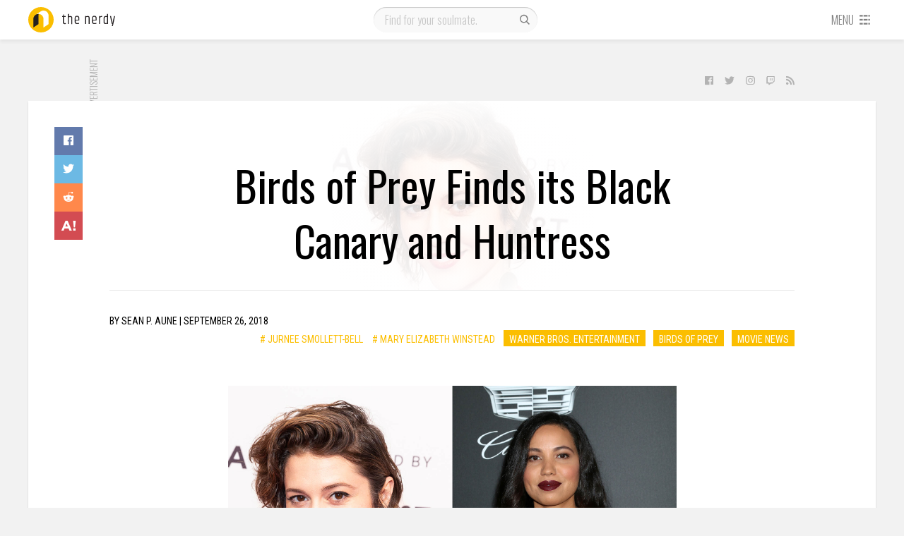

--- FILE ---
content_type: text/html; charset=UTF-8
request_url: https://thenerdy.com/birds-of-prey-finds-its-black-canary-and-huntress/
body_size: 15569
content:
<!DOCTYPE html>
<html lang="en-US">
  <head>
    <meta name='robots' content='index, follow, max-image-preview:large, max-snippet:-1, max-video-preview:-1' />
<script>let creatives = Object.values(JSON.parse('{"0":"728x90","3":"Content Recommendation","4":"300x250"}'));</script><!-- PLACE AFTER OPENING HEAD TAG: Header Bidding Script -->
<script type="text/javascript">var tyche = { mode: 'tyche', config: '//config.playwire.com/1023769/v2/websites/71876/banner.json' };</script><script id="tyche" src="//cdn.intergi.com/hera/tyche.js" type="text/javascript"></script>
	<!-- This site is optimized with the Yoast SEO plugin v16.8 - https://yoast.com/wordpress/plugins/seo/ -->
	<title>Birds of Prey Finds its Black Canary and Huntress | The Nerdy</title>
	<meta name="description" content="At long last, we finally know who will be joining Margot Robbie&#039;s Harley Quinn in Birds of Prey." />
	<link rel="canonical" href="https://thenerdy.com/birds-of-prey-finds-its-black-canary-and-huntress/" />
	<meta property="og:locale" content="en_US" />
	<meta property="og:type" content="article" />
	<meta property="og:title" content="Birds of Prey Finds its Black Canary and Huntress | The Nerdy" />
	<meta property="og:description" content="At long last, we finally know who will be joining Margot Robbie&#039;s Harley Quinn in Birds of Prey." />
	<meta property="og:url" content="https://thenerdy.com/birds-of-prey-finds-its-black-canary-and-huntress/" />
	<meta property="og:site_name" content="The Nerdy" />
	<meta property="article:author" content="http://www.facebook.com/seanpaune" />
	<meta property="article:published_time" content="2018-09-26T20:30:26+00:00" />
	<meta property="article:modified_time" content="2018-09-26T19:17:13+00:00" />
	<meta property="og:image" content="https://thenerdy.com/wp-content/uploads/2018/09/Shutterstock-Mary-Elizabeth-Winstead-Ron-Adar-Featured.jpg" />
	<meta property="og:image:width" content="640" />
	<meta property="og:image:height" content="480" />
	<meta name="twitter:card" content="summary_large_image" />
	<meta name="twitter:creator" content="@seanpaune" />
	<meta name="twitter:label1" content="Written by" />
	<meta name="twitter:data1" content="Sean P. Aune" />
	<script type="application/ld+json" class="yoast-schema-graph">{"@context":"https://schema.org","@graph":[{"@type":"WebSite","@id":"https://thenerdy.com/#website","url":"https://thenerdy.com/","name":"The Nerdy","description":"","potentialAction":[{"@type":"SearchAction","target":{"@type":"EntryPoint","urlTemplate":"https://thenerdy.com/?s={search_term_string}"},"query-input":"required name=search_term_string"}],"inLanguage":"en-US"},{"@type":"ImageObject","@id":"https://thenerdy.com/birds-of-prey-finds-its-black-canary-and-huntress/#primaryimage","inLanguage":"en-US","url":"https://thenerdy.com/wp-content/uploads/2018/09/Shutterstock-Mary-Elizabeth-Winstead-Ron-Adar-Featured.jpg","contentUrl":"https://thenerdy.com/wp-content/uploads/2018/09/Shutterstock-Mary-Elizabeth-Winstead-Ron-Adar-Featured.jpg","width":640,"height":480,"caption":"Shutterstock - Mary Elizabeth Winstead - Ron Adar - Featured"},{"@type":"WebPage","@id":"https://thenerdy.com/birds-of-prey-finds-its-black-canary-and-huntress/#webpage","url":"https://thenerdy.com/birds-of-prey-finds-its-black-canary-and-huntress/","name":"Birds of Prey Finds its Black Canary and Huntress | The Nerdy","isPartOf":{"@id":"https://thenerdy.com/#website"},"primaryImageOfPage":{"@id":"https://thenerdy.com/birds-of-prey-finds-its-black-canary-and-huntress/#primaryimage"},"datePublished":"2018-09-26T20:30:26+00:00","dateModified":"2018-09-26T19:17:13+00:00","author":{"@id":"https://thenerdy.com/#/schema/person/7f48dce17f8d5c0af16066f6cd9cb9ac"},"description":"At long last, we finally know who will be joining Margot Robbie's Harley Quinn in Birds of Prey.","breadcrumb":{"@id":"https://thenerdy.com/birds-of-prey-finds-its-black-canary-and-huntress/#breadcrumb"},"inLanguage":"en-US","potentialAction":[{"@type":"ReadAction","target":["https://thenerdy.com/birds-of-prey-finds-its-black-canary-and-huntress/"]}]},{"@type":"BreadcrumbList","@id":"https://thenerdy.com/birds-of-prey-finds-its-black-canary-and-huntress/#breadcrumb","itemListElement":[{"@type":"ListItem","position":1,"name":"Home","item":"https://thenerdy.com/"},{"@type":"ListItem","position":2,"name":"Birds of Prey Finds its Black Canary and Huntress"}]},{"@type":"Person","@id":"https://thenerdy.com/#/schema/person/7f48dce17f8d5c0af16066f6cd9cb9ac","name":"Sean P. Aune","image":{"@type":"ImageObject","@id":"https://thenerdy.com/#personlogo","inLanguage":"en-US","url":"https://secure.gravatar.com/avatar/65df79a2f0f31ad349a9912fa2d1822c?s=96&d=mm&r=g","contentUrl":"https://secure.gravatar.com/avatar/65df79a2f0f31ad349a9912fa2d1822c?s=96&d=mm&r=g","caption":"Sean P. Aune"},"description":"Sean Aune has been a pop culture aficionado since before there was even a term for pop culture. From the time his father brought home Amazing Spider-Man issue 156 from Circle K, he was hooked. His passion for nerd culture led to him opening his own comic book store in 1986 which he ran up until the time he joined TechnoBuffalo in 2009. He also spent time in the 1990s working for magazines such as Wizard, Combo, and Beckett's Hot Toys, as well as consulting on numerous toy price guides.","sameAs":["http://thenerdy.com","http://www.facebook.com/seanpaune","https://twitter.com/seanpaune"],"url":"https://thenerdy.com/author/seanpaune/"}]}</script>
	<!-- / Yoast SEO plugin. -->


<link rel='dns-prefetch' href='//fonts.googleapis.com' />
<link rel='dns-prefetch' href='//s.w.org' />
<link rel="alternate" type="application/rss+xml" title="The Nerdy &raquo; Feed" href="https://thenerdy.com/feed/" />
<link rel="alternate" type="application/rss+xml" title="The Nerdy &raquo; Comments Feed" href="https://thenerdy.com/comments/feed/" />
<link rel="alternate" type="application/rss+xml" title="The Nerdy &raquo; Birds of Prey Finds its Black Canary and Huntress Comments Feed" href="https://thenerdy.com/birds-of-prey-finds-its-black-canary-and-huntress/feed/" />
<link rel='stylesheet' id='wp-block-library-css'  href='https://thenerdy.com/wp-includes/css/dist/block-library/style.min.css?ver=5.8.12' type='text/css' media='all' />
<link rel='stylesheet' id='cookie-law-info-css'  href='https://thenerdy.com/wp-content/plugins/webtoffee-gdpr-cookie-consent/public/css/cookie-law-info-public.css?ver=2.3.9' type='text/css' media='all' />
<link rel='stylesheet' id='cookie-law-info-gdpr-css'  href='https://thenerdy.com/wp-content/plugins/webtoffee-gdpr-cookie-consent/public/css/cookie-law-info-gdpr.css?ver=2.3.9' type='text/css' media='all' />
<style id='cookie-law-info-gdpr-inline-css' type='text/css'>
.cli-modal-content, .cli-tab-content { background-color: #ffffff; }.cli-privacy-content-text, .cli-modal .cli-modal-dialog, .cli-tab-container p, a.cli-privacy-readmore { color: #000000; }.cli-tab-header { background-color: #f2f2f2; }.cli-tab-header, .cli-tab-header a.cli-nav-link,span.cli-necessary-caption,.cli-switch .cli-slider:after { color: #000000; }.cli-switch .cli-slider:before { background-color: #ffffff; }.cli-switch input:checked + .cli-slider:before { background-color: #ffffff; }.cli-switch .cli-slider { background-color: #e3e1e8; }.cli-switch input:checked + .cli-slider { background-color: #28a745; }.cli-modal-close svg { fill: #000000; }.cli-tab-footer .wt-cli-privacy-accept-all-btn { background-color: #00acad; color: #ffffff}.cli-tab-footer .wt-cli-privacy-accept-btn { background-color: #00acad; color: #ffffff}.cli-tab-header a:before{ border-right: 1px solid #000000; border-bottom: 1px solid #000000; }
</style>
<link rel='stylesheet' id='animate-css'  href='https://thenerdy.com/wp-content/plugins/wp-quiz-pro/assets/frontend/css/animate.css?ver=3.6.0' type='text/css' media='all' />
<link rel='stylesheet' id='wp-quiz-css'  href='https://thenerdy.com/wp-content/plugins/wp-quiz-pro/assets/frontend/css/wp-quiz.css?ver=2.0.0' type='text/css' media='all' />
<link rel='stylesheet' id='gdpr-css'  href='https://thenerdy.com/wp-content/themes/tbfour/resources/css/thenerdy/gdpr.css?ver=1596135105' type='text/css' media='all' />
<link rel='stylesheet' id='magnific-popup-css'  href='https://thenerdy.com/wp-content/themes/pxl-framework/css/magnific-popup.min.css?ver=5.8.12' type='text/css' media='all' />
<link rel='stylesheet' id='base-css'  href='https://thenerdy.com/wp-content/themes/tbfour/resources/css/base.css?ver=1596135104' type='text/css' media='all' />
<link rel='stylesheet' id='single-css'  href='https://thenerdy.com/wp-content/themes/tbfour/resources/css/single.css?ver=1596135104' type='text/css' media='all' />
<link rel='stylesheet' id='theme-css'  href='https://thenerdy.com/wp-content/themes/tbfour/resources/css/thenerdy/theme.css?ver=1596135105' type='text/css' media='all' />
<link rel='stylesheet' id='fonts-css'  href='https://fonts.googleapis.com/css?family=Oswald%3A300%2C400%7CRoboto+Condensed&#038;ver=5.8.12' type='text/css' media='all' />
<link rel='preload' id='owl.carousel-min-css'  href='https://thenerdy.com/wp-content/themes/tbfour/resources/css/owl.carousel-min.css?ver=1596135104' type='text/css' media='all' /as="style" onload="this.rel='stylesheet'">
<link rel='preload' id='photoswipe-and-skin-min-css'  href='https://thenerdy.com/wp-content/themes/tbfour/resources/css/photoswipe-and-skin-min.css?ver=1596135104' type='text/css' media='all' /as="style" onload="this.rel='stylesheet'">
<script type='text/javascript' src='https://thenerdy.com/wp-includes/js/jquery/jquery.min.js?ver=3.6.0' id='jquery-core-js'></script>
<script type='text/javascript' id='cookie-law-info-js-extra'>
/* <![CDATA[ */
var Cli_Data = {"nn_cookie_ids":["PP-XeliA","RL-89Mrz","PP-89Mrz","L-89Mrz","RL-NR3d7","L-NR3d7","PP-NR3d7","sp_landing","sp_ab","sp_t","RL-VjmMK","L-VjmMK","PP-VjmMK","em_p_uid","em_cdn_uid","RL-XeliA","L-XeliA","XSRF-TOKEN","RL-k7lqA","L-k7lqA","owner_token","PP-k7lqA","_mkra_ctxt","_gfpc","_pinterest_cm","_gat_gtag_UA_5784146_31","mid","rur","lang","ad-id","YTC","vuid","JSESSIONID","_app_session","_gat_UA-8941471-5","viewed_cookie_policy","uuid","seen_crc","IDE","YSC","GPS","VISITOR_INFO1_LIVE","csrftoken","mcd","__io_visit_42991","_gid","__cfruid","_ga","U","mc","AWSELB","__io_unique_42991","__io","__io_lv","__io_d","io_user_hash","__qca","_cmpQcif3pcsupported","io_uidf1b3d5f44c2c3bd4d60f99d046e73d0a","__io_uh","__cfduid","_cmpQc3pChkKey"],"non_necessary_cookies":{"non-necessary":["PP-XeliA","RL-89Mrz","PP-89Mrz","L-89Mrz","RL-NR3d7","L-NR3d7","PP-NR3d7","sp_landing","sp_ab","sp_t","RL-VjmMK","L-VjmMK","PP-VjmMK","em_p_uid","em_cdn_uid","RL-XeliA","L-XeliA","XSRF-TOKEN","RL-k7lqA","L-k7lqA","owner_token","PP-k7lqA","_mkra_ctxt","_gfpc","_pinterest_cm","_gat_gtag_UA_5784146_31","mid","rur","lang","ad-id","YTC","vuid","JSESSIONID","_app_session","_gat_UA-8941471-5","viewed_cookie_policy","uuid","seen_crc","IDE","YSC","GPS","VISITOR_INFO1_LIVE","csrftoken","mcd","__io_visit_42991","_gid","__cfruid","_ga","U","mc","AWSELB","__io_unique_42991","__io","__io_lv","__io_d","io_user_hash","__qca","_cmpQcif3pcsupported","io_uidf1b3d5f44c2c3bd4d60f99d046e73d0a","__io_uh","__cfduid","_cmpQc3pChkKey"]},"cookielist":{"non-necessary":{"id":2654,"status":true,"priority":0,"title":"Non Necessary","strict":false,"default_state":false,"ccpa_optout":false,"loadonstart":false}},"ajax_url":"https:\/\/thenerdy.com\/wp-admin\/admin-ajax.php","current_lang":"en","security":"cc6f645ea9","eu_countries":["GB"],"geoIP":"enabled","use_custom_geolocation_api":"","custom_geolocation_api":"https:\/\/geoip.cookieyes.com\/geoip\/checker\/result.php","consentVersion":"1","strictlyEnabled":["necessary","obligatoire"],"cookieDomain":"","privacy_length":"250","ccpaEnabled":"","ccpaRegionBased":"","ccpaBarEnabled":"","ccpaType":"gdpr","triggerDomRefresh":"","secure_cookies":""};
var log_object = {"ajax_url":"https:\/\/thenerdy.com\/wp-admin\/admin-ajax.php"};
/* ]]> */
</script>
<script type='text/javascript' src='https://thenerdy.com/wp-content/plugins/webtoffee-gdpr-cookie-consent/public/js/cookie-law-info-public.js?ver=2.3.9' id='cookie-law-info-js'></script>
<script type='text/javascript' src='https://thenerdy.com/wp-content/themes/tbfour/resources/js/photoswipe-and-ui-min.js?ver=1596135109' id='photoswipe-and-ui-min-js' async='true' defer='true'></script>
<script type='text/javascript' src='https://thenerdy.com/wp-content/themes/tbfour/resources/js/background-check-min.js?ver=1596135109' id='background-check-min-js'></script>
<script type='text/javascript' src='https://thenerdy.com/wp-content/themes/tbfour/resources/js/owl.carousel-min.js?ver=1596135109' id='owl.carousel-min-js'></script>
<script type='text/javascript' src='https://thenerdy.com/wp-content/themes/tbfour/resources/js/fontawesome-all.min.js?ver=1596135110' id='fontawesome-all.min-js' defer='true'></script>
<script type='text/javascript' src='https://thenerdy.com/wp-content/themes/tbfour/resources/js/site-min.js?ver=1596135110' id='site-min-js'></script>
<link rel="https://api.w.org/" href="https://thenerdy.com/wp-json/" /><link rel="alternate" type="application/json" href="https://thenerdy.com/wp-json/wp/v2/posts/411768" /><link rel="EditURI" type="application/rsd+xml" title="RSD" href="https://thenerdy.com/xmlrpc.php?rsd" />
<link rel="wlwmanifest" type="application/wlwmanifest+xml" href="https://thenerdy.com/wp-includes/wlwmanifest.xml" /> 
<meta name="generator" content="WordPress 5.8.12" />
<link rel='shortlink' href='https://thenerdy.com/?p=411768' />
<link rel="alternate" type="application/json+oembed" href="https://thenerdy.com/wp-json/oembed/1.0/embed?url=https%3A%2F%2Fthenerdy.com%2Fbirds-of-prey-finds-its-black-canary-and-huntress%2F" />
<link rel="alternate" type="text/xml+oembed" href="https://thenerdy.com/wp-json/oembed/1.0/embed?url=https%3A%2F%2Fthenerdy.com%2Fbirds-of-prey-finds-its-black-canary-and-huntress%2F&#038;format=xml" />
			<!-- Google Analytics -->
			<script type="text/plain" data-cli-class="cli-blocker-script" data-cli-label="Google Analytics"  data-cli-script-type="non-necessary" data-cli-block="true" data-cli-block-if-ccpa-optout="false" data-cli-element-position="head">
				(function(i,s,o,g,r,a,m){i['GoogleAnalyticsObject']=r;i[r]=i[r]||function(){
					(i[r].q=i[r].q||[]).push(arguments)},i[r].l=1*new Date();a=s.createElement(o),
					m=s.getElementsByTagName(o)[0];a.async=1;a.src=g;m.parentNode.insertBefore(a,m)
				})(window,document,'script','https://www.google-analytics.com/analytics.js','ga');

				ga('create', 'UA-8941471-5', 'auto');
				ga('send', 'pageview');
			</script>
			<!-- End Google Analytics -->
			<meta charset='UTF-8'>
<meta property='fb:app_id' content='458659844145431'>
<meta property='fb:pages' content='1011602205683355'>
<meta name='HandheldFriendly' content='true'>
<meta name='apple-mobile-web-app-capable' content='yes'>
<meta name='apple-mobile-web-app-status-bar-style' content='black'>
<meta name='viewport' content='user-scalable=no, initial-scale=1, maximum-scale=1, minimum-scale=1, viewport-fit=cover, width=device-width'>

            <!-- Google Tag Manager -->
            <script type="text/plain" data-cli-class="cli-blocker-script" data-cli-label="Google Tag Manager"  data-cli-script-type="non-necessary" data-cli-block="true" data-cli-block-if-ccpa-optout="false" data-cli-element-position="head">(function(w,d,s,l,i){w[l]=w[l]||[];w[l].push({'gtm.start':
            new Date().getTime(),event:'gtm.js'});var f=d.getElementsByTagName(s)[0],
            j=d.createElement(s),dl=l!='dataLayer'?'&l='+l:'';j.async=true;j.src='https://www.googletagmanager.com/gtm.js?id='+i+dl;f.parentNode.insertBefore(j,f);
            })(window,document,'script','dataLayer','GTM-TB8KT5B');</script>
            <!-- End Google Tag Manager -->
          
          <!-- Quantcast Choice. Consent Manager Tag -->
            <script type='text/javascript' async=true>
              var __cmp = (function () {
                return typeof (__cmp) == 'function' ? __cmp : function (c) {
                  var b = arguments;
                  if (!b.length) { return __cmp.a; } else if (c == '__cmp') return false; else { if (typeof __cmp.a === 'undefined') { __cmp.a = []; } __cmp.a.push([].slice.apply(b)); }
                }
              })();
              var elem = document.createElement('script');
              elem.src = 'https://quantcast.mgr.consensu.org/cmp.js';
              elem.async = true;
              elem.type = 'text/javascript';
              var scpt = document.getElementsByTagName('script')[0];
              scpt.parentNode.insertBefore(elem, scpt);
              
              // __cmp('setConsentUiCallback', function() {})
              
              window.__cmp('init', {
                'Language': 'en',
                'Initial Screen Reject Button Text': 'I do not accept',
                'Initial Screen Accept Button Text': 'I accept',
                'Purpose Screen Header Title Text': 'Privacy settings',
                'Purpose Screen Body Text': 'You can set your consent preferences and determine how you want your data to be used based on the purposes below. You may set your preferences for us independently from those of third-party partners. Each purpose has a description so that you know how we and partners use your data.',
                'Vendor Screen Body Text': 'You can set consent preferences for each individual third-party company below. Expand each company list item to see what purposes they use data for to help make your choices. In some cases, companies may disclose that they use your data without asking for your consent, based on their legitimate interests. You can click on their privacy policies for more information and to opt out.',
                'Vendor Screen Accept All Button Text': 'Accept all',
                'Vendor Screen Reject All Button Text': 'Reject all',
                'Initial Screen Body Text': 'We and our partners use technology such as cookies on our site to personalise content and ads, provide social media features, and analyse our traffic. Click below to consent to the use of this technology across the web. You can change your mind and change your consent choices at anytime by returning to this site.',
                'Initial Screen Body Text Option': 1,
                'Publisher Name': 'thenerdy',
                'Publisher Logo': 'https://thenerdy.com/wp-content/uploads/2018/06/cropped-thenerdy.png',
                'Publisher Purpose IDs': [3,5,4],
                'Post Consent Page': 'https://google.com',
                'UI Layout': 'banner',
                // 'Display UI': 'always',
                'Consent Scope': 'service',
              });
            </script>
          <!-- End Quantcast Choice. Consent Manager Tag -->
        <meta property='og:image' content='https://thenerdy.com/wp-content/uploads/2018/09/Shutterstock-Mary-Elizabeth-Winstead-Ron-Adar-Featured.jpg'>
<link rel="icon" href="https://thenerdy.com/wp-content/uploads/2018/06/cropped-thenerdy-32x32.png" sizes="32x32" />
<link rel="icon" href="https://thenerdy.com/wp-content/uploads/2018/06/cropped-thenerdy-192x192.png" sizes="192x192" />
<link rel="apple-touch-icon" href="https://thenerdy.com/wp-content/uploads/2018/06/cropped-thenerdy-180x180.png" />
<meta name="msapplication-TileImage" content="https://thenerdy.com/wp-content/uploads/2018/06/cropped-thenerdy-270x270.png" />
  </head>
  <body id="theBody" class="post-template-default single single-post postid-411768 single-format-standard"><div id="activeNetworks" class="mfp-hide"><small>There are no active ads.</small></div>
              <div id="fb-root"></div>
              <script type="text/plain" data-cli-class="cli-blocker-script" data-cli-label="Facebook Pixel Code"  data-cli-script-type="non-necessary" data-cli-block="true" data-cli-block-if-ccpa-optout="false" data-cli-element-position="body">(function(d, s, id) {
                var js, fjs = d.getElementsByTagName(s)[0];
                if (d.getElementById(id)) return;
                js = d.createElement(s); js.id = id;
                js.src = "//connect.facebook.net/en_US/sdk.js#xfbml=1&version=v2.8&appId=458659844145431";
                fjs.parentNode.insertBefore(js, fjs);
              }(document, "script", "facebook-jssdk"));</script>
            
            <!-- Google Tag Manager (noscript) -->
            <noscript><iframe data-cli-class="cli-blocker-script" data-cli-label="Google Tag Manager"  data-cli-script-type="non-necessary" data-cli-block="true" data-cli-block-if-ccpa-optout="false" data-cli-element-position="body" data-cli-placeholder="Accept <a class='cli_manage_current_consent'>Non Necessary</a> cookies to view the content." data-cli-src="https://www.googletagmanager.com/ns.html?id=GTM-TB8KT5B"
            height="0" width="0" style="display:none;visibility:hidden"></iframe></noscript>
            <!-- End Google Tag Manager (noscript) -->
            <div class="main">
    <div id="nav-container">
      <div id="navbar" class="l4">
        <div class="wrapper">
          <div id="logo-container">
            <a href="/">
              <svg version="1.1" id="logo" height="36" width="160" xmlns="http://www.w3.org/2000/svg" xmlns:xlink="http://www.w3.org/1999/xlink" x="0px" y="0px" viewBox="0 0 160 36" style="enable-background:new 0 0 160 36;" xml:space="preserve">
	<g class="logo-word">
		<path d="M50.6,10.6v2.1h2.5V14h-2.5v7.6c0,0.5,0.1,0.8,0.3,1c0.2,0.2,0.6,0.3,1,0.3c0.5,0,0.9-0.1,1.4-0.2V24c-0.5,0.1-1,0.2-1.5,0.2c-1.8,0-2.7-0.8-2.7-2.5V14h-1.2v-1.3h1.3l0.4-2.1H50.6z"/>
		<path d="M56,9.7h1.4v3.5c0.8-0.3,1.6-0.5,2.3-0.5c0.8,0,1.4,0.2,1.9,0.7s0.7,1.1,0.7,2v8.8h-1.4v-8.7c0-1-0.5-1.5-1.5-1.5c-0.7,0-1.4,0.2-2.1,0.5v9.6H56V9.7z"/>
		<path d="M65.8,21.2v-5.6c0-0.9,0.3-1.7,0.8-2.3c0.5-0.6,1.4-0.9,2.5-0.9c1.1,0,1.9,0.3,2.4,0.9c0.5,0.6,0.8,1.3,0.8,2.3v3.5h-5.1v2c0,0.6,0.2,1,0.6,1.3c0.4,0.3,1,0.4,1.7,0.4s1.6-0.1,2.4-0.4v1.3c-0.7,0.2-1.5,0.3-2.4,0.3C67.1,24.2,65.8,23.2,65.8,21.2z M67.2,17.9h3.7v-2.3c0-1.3-0.6-1.9-1.9-1.9s-1.9,0.6-1.9,1.9V17.9z"/>
		<path d="M81.9,13.2c0.9-0.4,1.7-0.6,2.5-0.6c0.7,0,1.4,0.2,1.8,0.7s0.7,1.1,0.7,2v8.8h-1.4v-8.7c0-1-0.5-1.5-1.5-1.5c-0.6,0-1.3,0.2-2,0.5v9.6h-1.4V12.7h1.4V13.2z"/>
		<path d="M90.3,21.2v-5.6c0-0.9,0.3-1.7,0.8-2.3c0.5-0.6,1.4-0.9,2.5-0.9c1.1,0,1.9,0.3,2.4,0.9s0.8,1.3,0.8,2.3v3.5h-5.1v2c0,0.6,0.2,1,0.6,1.3s1,0.4,1.7,0.4c0.8,0,1.6-0.1,2.4-0.4v1.3c-0.7,0.2-1.5,0.3-2.4,0.3C91.6,24.2,90.3,23.2,90.3,21.2z M91.7,17.9h3.7v-2.3c0-1.3-0.6-1.9-1.9-1.9s-1.9,0.6-1.9,1.9V17.9z"/>
		<path d="M103.9,12.6h0.5V14h-0.7c-0.5,0-0.9,0.1-1.3,0.4c-0.1,0.1-0.4,0.3-0.8,0.5v9.2h-1.4V12.7h1.4v0.9c0,0,0.1-0.1,0.3-0.2s0.3-0.2,0.3-0.2c0,0,0.1-0.1,0.3-0.2s0.2-0.1,0.3-0.2c0.1,0,0.2,0,0.3-0.1C103.3,12.7,103.6,12.6,103.9,12.6z"/>
		<path d="M111.7,9.7h1.4v14.4h-1.4v-0.7c-0.6,0.5-1.4,0.7-2.2,0.7s-1.6-0.2-2.1-0.7s-0.7-1.2-0.7-2.1v-5.6c0-0.9,0.3-1.7,0.8-2.2c0.6-0.5,1.3-0.8,2.2-0.8h1.9V9.7z M111.7,14H110c-1.3,0-1.9,0.6-1.9,1.7v5.5c0,1.1,0.5,1.7,1.6,1.7c0.8,0,1.4-0.2,1.9-0.7V14z"/>
		<path d="M121.5,12.7h1.4l-3.1,14.4h-1.4l0.6-3h-0.7l-2.5-11.4h1.4l1.2,5.7l0.9,4.7c0.3-1.6,0.6-3.2,0.9-4.7L121.5,12.7z"/>
	</g>
	<circle class="logo-circle" cx="18" cy="18" r="18"/>
	<path class="logo-curvefront" d="M21.6,5c-1.5,0-2.9,0.5-4.1,1.3l0,0l-7.1,4.7l0,0c1.1-0.8,2.5-1.2,4-1.2c0.1,0,0.3,0,0.4,0c3.8,0.2,6.8,3.3,6.8,7.2v12l7.2-4.8v-12C28.8,8.3,25.6,5,21.6,5z"/>
	<path class="logo-curveback" d="M14.4,9.8c0.1,0,0.3,0,0.4,0c-0.3,0.7-0.4,1.6-0.4,2.4v12L7.2,29V17c0-2.5,1.3-4.7,3.2-6C11.5,10.3,12.9,9.8,14.4,9.8z"/>
</svg>
            </a>
          </div>
          <div id="search" class="phone-hidden">
                        <form role="search" method="get" action="https://thenerdy.com/">
              <input type="text" value="" name="q" id="s" placeholder="Find for your soulmate." />
              <label id="searchsubmit">
                <input type="submit" value=""/>
                <svg width="20" height="20" class="svg-icon" version="1.1" xmlns="http://www.w3.org/2000/svg" xmlns:xlink="http://www.w3.org/1999/xlink" x="0px" y="0px" viewBox="0 0 16 16" style="enable-background:new 0 0 16 16;" xml:space="preserve">
<g>
	<path d="M14.2,13.3l-0.9,0.9L10,10.9c-0.9,0.7-2,1.1-3.1,1.1c-0.7,0-1.3-0.1-1.9-0.4c-0.6-0.3-1.2-0.6-1.7-1.1
		c-0.5-0.5-0.8-1-1.1-1.7s-0.4-1.3-0.4-2c0-0.7,0.1-1.3,0.4-2c0.3-0.6,0.6-1.2,1.1-1.7c0.5-0.5,1-0.8,1.7-1.1
		c0.6-0.3,1.3-0.4,1.9-0.4c0.7,0,1.3,0.1,2,0.4c0.6,0.3,1.2,0.6,1.7,1.1c0.5,0.5,0.9,1,1.1,1.7c0.3,0.6,0.4,1.3,0.4,2
		c0,1.2-0.4,2.2-1.1,3.1L14.2,13.3z M4.2,9.6c0.8,0.8,1.7,1.1,2.7,1.1c1.1,0,2-0.4,2.7-1.1c0.8-0.8,1.1-1.7,1.1-2.7
		c0-1.1-0.4-2-1.1-2.7C8.9,3.4,8,3,6.9,3c-1.1,0-2,0.4-2.7,1.1C3.4,4.9,3,5.8,3,6.9S3.4,8.9,4.2,9.6z"/>
</g>
</svg>
              </label>
            </form>
          </div>
          <div id="menu">
                        <a href="#" class="phone-only toggleopen" id="opensearch" data-target="#mobile-search">
              <svg width="20" height="20" class="svg-icon" version="1.1" xmlns="http://www.w3.org/2000/svg" xmlns:xlink="http://www.w3.org/1999/xlink" x="0px" y="0px" viewBox="0 0 16 16" style="enable-background:new 0 0 16 16;" xml:space="preserve">
<g>
	<path d="M14.2,13.3l-0.9,0.9L10,10.9c-0.9,0.7-2,1.1-3.1,1.1c-0.7,0-1.3-0.1-1.9-0.4c-0.6-0.3-1.2-0.6-1.7-1.1
		c-0.5-0.5-0.8-1-1.1-1.7s-0.4-1.3-0.4-2c0-0.7,0.1-1.3,0.4-2c0.3-0.6,0.6-1.2,1.1-1.7c0.5-0.5,1-0.8,1.7-1.1
		c0.6-0.3,1.3-0.4,1.9-0.4c0.7,0,1.3,0.1,2,0.4c0.6,0.3,1.2,0.6,1.7,1.1c0.5,0.5,0.9,1,1.1,1.7c0.3,0.6,0.4,1.3,0.4,2
		c0,1.2-0.4,2.2-1.1,3.1L14.2,13.3z M4.2,9.6c0.8,0.8,1.7,1.1,2.7,1.1c1.1,0,2-0.4,2.7-1.1c0.8-0.8,1.1-1.7,1.1-2.7
		c0-1.1-0.4-2-1.1-2.7C8.9,3.4,8,3,6.9,3c-1.1,0-2,0.4-2.7,1.1C3.4,4.9,3,5.8,3,6.9S3.4,8.9,4.2,9.6z"/>
</g>
</svg>
            </a>
            <a href="#" id="opendrawer">
              <span class="phone-hidden">Menu</span>
              <svg class="svg-icon" height="16" width="16" version="1.1" xmlns="http://www.w3.org/2000/svg" xmlns:xlink="http://www.w3.org/1999/xlink" x="0px" y="0px" viewBox="0 0 16 16" xml:space="preserve">
	<g>
		<rect x="1" y="2" width="4" height="2"/>
		<rect x="1" y="7" width="4" height="2"/>
		<rect x="1" y="12" width="4" height="2"/>
		<rect x="12" y="2" width="2" height="2"/>
		<rect x="12" y="7" width="2" height="2"/>
		<rect x="12" y="12" width="2" height="2"/>
		<rect x="6" y="2" width="5" height="2"/>
		<rect x="6" y="7" width="5" height="2"/>
		<rect x="6" y="12" width="5" height="2"/>
	</g>
</svg>            </a>
          </div>
        </div>
      </div>
      <div class="wrapper">
        <div id="mobile-search" class="l3">
          <form role="search" method="get" action="https://thenerdy.com/">
            <input type="text" value="" name="q" id="ms" placeholder="Find for your soulmate." />
            <label id="msearchsubmit">
              <input type="submit" value=""/>
              <svg width="20" height="20" class="svg-icon" version="1.1" xmlns="http://www.w3.org/2000/svg" xmlns:xlink="http://www.w3.org/1999/xlink" x="0px" y="0px" viewBox="0 0 16 16" style="enable-background:new 0 0 16 16;" xml:space="preserve">
<g>
	<path d="M14.2,13.3l-0.9,0.9L10,10.9c-0.9,0.7-2,1.1-3.1,1.1c-0.7,0-1.3-0.1-1.9-0.4c-0.6-0.3-1.2-0.6-1.7-1.1
		c-0.5-0.5-0.8-1-1.1-1.7s-0.4-1.3-0.4-2c0-0.7,0.1-1.3,0.4-2c0.3-0.6,0.6-1.2,1.1-1.7c0.5-0.5,1-0.8,1.7-1.1
		c0.6-0.3,1.3-0.4,1.9-0.4c0.7,0,1.3,0.1,2,0.4c0.6,0.3,1.2,0.6,1.7,1.1c0.5,0.5,0.9,1,1.1,1.7c0.3,0.6,0.4,1.3,0.4,2
		c0,1.2-0.4,2.2-1.1,3.1L14.2,13.3z M4.2,9.6c0.8,0.8,1.7,1.1,2.7,1.1c1.1,0,2-0.4,2.7-1.1c0.8-0.8,1.1-1.7,1.1-2.7
		c0-1.1-0.4-2-1.1-2.7C8.9,3.4,8,3,6.9,3c-1.1,0-2,0.4-2.7,1.1C3.4,4.9,3,5.8,3,6.9S3.4,8.9,4.2,9.6z"/>
</g>
</svg>
            </label>
          </form>
        </div>
        <div id="drawer">
          <div class="drawer-container l3">
            <div class="primary"><ul><li><a href="/">All News</a></li><li><a href="/reviews/">Reviews</a></li><li><a href="http://thenerdy.test/label/gallery/">Galleries</a></li><li><a href="https://www.thenerdy.com/label/giveaway/">Giveaways</a></li></ul></div><div class="secondary"><label>Sections</label><ul><li><a href="http://thenerdy.test/category/anime/anime-news/">Anime News</a></li></ul><ul><li><a href="http://thenerdy.test/category/comics/comic-news/">Comic News</a></li></ul><ul><li><a href="http://thenerdy.test/category/gaming/gaming-news/">Gaming News</a></li></ul><ul><li><a href="http://thenerdy.test/category/gaming/gaming-rumors/">Gaming Rumors</a></li></ul><ul><li><a href="http://thenerdy.test/category/movies/movie-news/">Movie News</a></li></ul><ul><li><a href="http://thenerdy.test/category/movies/movie-rumors/">Movie Rumors</a></li></ul><ul><li><a href="http://thenerdy.test/category/movies/movie-trailers/">Movie Trailers</a></li></ul><ul><li><a href="http://thenerdy.test/category/toys/toy-announcements/">Toy Announcements</a></li></ul><ul><li><a href="http://thenerdy.test/category/toys/toy-news/">Toy News</a></li></ul><ul><li><a href="http://thenerdy.test/category/toys/toy-rumors/">Toy Rumors</a></li></ul><ul><li><a href="http://thenerdy.test/category/tv/features/">TV Features</a></li></ul><ul><li><a href="http://thenerdy.test/category/tv/news/">TV News</a></li></ul></div><div class="tertiary"><label>Pages</label><ul><li><a href="https://thenerdy.com/crew/">The Crew</a></li><li><a href="https://thenerdy.com/about/">About Us</a></li><li><a href="https://thenerdy.com/news-tips/">News Tips</a></li><li><a href="https://thenerdy.com/advertise-2/">Advertise With Us</a></li><li><a href="https://thenerdy.com/privacy-policy/">Privacy Policy</a></li></ul></div>          </div>
        </div>
      </div>
    </div>
    <div class="container">
      <div id="leaderboard" class="wrapper"><br><div class="adspot leaderboard"><h4 class="adLabel">Advertisement</h4><div class="ad"><!-- 728 x 90 ATF Desktop -->
<div data-pw-desk="leaderboard_atf"></div>
<!-- 320 x 50 ATF Mobile -->
<div data-pw-mobi="leaderboard_atf"></div></div></div></div>      <div id="hotbar" class="phone-hidden">
        <div class="wrapper">
                    <div class="social"><a href="https://www.facebook.com/nerdytribe/"><i class="fab fa-facebook"></i></a><a href="https://twitter.com/nerdytribe/"><i class="fab fa-twitter"></i></a><a href="https://www.instagram.com/nerdytribe/"><i class="fab fa-instagram"></i></a><a href="https://www.twitch.tv/nerdytribe/"><i class="fab fa-twitch"></i></a><a href="https://feeds.feedburner.com/technobuffalo/rss" class="test this" target="_blank"><i class="fas fa-rss"></i></a></div>
        </div>
      </div>

<div class="sheet l2">
  <div id="sharing-column">
    <div id="sharing-floater">
      <a class="facebook" href="https://www.facebook.com/sharer/sharer.php?u=https://thenerdy.com/birds-of-prey-finds-its-black-canary-and-huntress/" onclick="javascript:window.open(this.href, '', 'menubar=no,toolbar=no,resizable=yes,scrollbars=yes,height=300,width=600');return false;" title="Share on Facebook"><i class="fab fa-facebook"></i></a>
<a class="twitter" href="https://twitter.com/intent/tweet?text=Birds+of+Prey+Finds+its+Black+Canary+and+Huntress&url=https://thenerdy.com/birds-of-prey-finds-its-black-canary-and-huntress/&via=nerdytribe"onclick="javascript:window.open(this.href, '', 'menubar=no,toolbar=no,resizable=yes,scrollbars=yes,height=300,width=600');return false;" title="Share on Twitter"><i class="fab fa-twitter"></i></a>
<a class="reddit" href="//www.reddit.com/submit" onclick="window.location = '//www.reddit.com/submit?url=' + encodeURIComponent(window.location); return false" title="Submit to Reddit"><i class="fab fa-reddit-alien"></i></a>
<a class="alertme-share" href="#" title="Follow this story with AlertMe" data-alertme data-alertme-custom></a>    </div>
  </div>
  <div data-io-article-url="https://thenerdy.com/birds-of-prey-finds-its-black-canary-and-huntress/">          <div class="wrapper">
        <h1 class="single-title">
          Birds of Prey Finds its Black Canary and Huntress          <img src="https://thenerdy.com/wp-content/uploads/2018/09/shutterstock-mary-elizabeth-winstead-ron-adar-featured-470x310@2x.jpg" width="470" height="310" sizes="(min-width: 1200px) 100vw, (min-width: 1024px) 768px, (min-width: 480px) 480px, 200px" srcset="https://thenerdy.com/wp-content/uploads/2018/09/shutterstock-mary-elizabeth-winstead-ron-adar-featured-470x310@2x.jpg 1600w" height='211.06382978723'>        </h2>
      </div>
        
    <div class="single-content">
      <div class="wrapper">
        <div class="attribution">
          by <span class="author">Sean P. Aune</span> | <span class="date">September 26, 2018<span class="hide">September 26, 2018 1:30 pm EDT</span></span>
            <div class="single-terms desktop-only">
          <span class="tags">
                  <a href="https://thenerdy.com/tag/jurnee-smollett-bell/" class="btn btn-none"># Jurnee Smollett-Bell</a>
                  <a href="https://thenerdy.com/tag/mary-elizabeth-winstead/" class="btn btn-none"># Mary Elizabeth Winstead</a>
              </span>
        
          <span class="cats">
                  <a href="https://thenerdy.com/brand/warner-bros-entertainment/" class="btn btn-solid">Warner Bros. Entertainment</a>
              </span>
        
          <span class="cats">
                  <a href="https://thenerdy.com/coverage/birds-of-prey/" class="btn btn-solid">Birds of Prey</a>
              </span>
        
          <span class="cats">
                  <a href="https://thenerdy.com/category/movies/movie-news/" class="btn btn-solid">Movie News</a>
              </span>
        
      </div>
        </div>
        
        <div class="row">
    <div class="twothird middled"><p><img loading="lazy" class="alignnone size-full wp-image-411774" src="https://thenerdy.com/wp-content/uploads/2018/09/Winstead-and-Bell-Birds-of-Prey.jpg" alt="Winstead and Bell - Birds of Prey" width="1920" height="1080" srcset="https://thenerdy.com/wp-content/uploads/2018/09/Winstead-and-Bell-Birds-of-Prey.jpg 1920w, https://thenerdy.com/wp-content/uploads/2018/09/Winstead-and-Bell-Birds-of-Prey-300x169.jpg 300w, https://thenerdy.com/wp-content/uploads/2018/09/Winstead-and-Bell-Birds-of-Prey-768x432.jpg 768w, https://thenerdy.com/wp-content/uploads/2018/09/Winstead-and-Bell-Birds-of-Prey-1024x576.jpg 1024w" sizes="(max-width: 1920px) 100vw, 1920px" /></p>
<p>At long last, we finally know who will be joining Margot Robbie&#8217;s Harley Quinn in <em>Birds of Prey</em>. On Wednesday it was announced that Mary Elizabeth Winstead will be taking on the role of The Huntress while Jurnee Smollett-Bell will be playing Black Canary.</p>
<p>Winstead is best known for roles in <em>Scott Pilgrim Vs. The World</em> and <em>10 Cloverfield Lane</em>. It is unclear as of yet which version of the Huntress she will be playing, but our guess would be on the one with mob ties just for the fun of it.</p>
<p>Black Canary will be portrayed Bell who has appeared in <em>True Blood</em> and will be in the upcoming J.J. Abrams and Jordan Peele project called <em>Lovecraft Country</em>.</p>
<p><em>Birds of Prey</em> is one of several Harley Quinn projects in development at Warner Brothers, but it seems to be the one with the most steam at the moment. Robbie introduced her version of Quinn in 2016&#8217;s <em>Suicide Squad</em>. While the film was widely panned, the overwhelming consensus seemed to be that Robbie&#8217;s take on the Joker&#8217;s sometime paramour was the most positive aspect of the film. Since it&#8217;s release Warner Brothers has been trying to find the right vehicle to get her back on the screen.</p>
<p>Birds of Prey is currently scheduled to hit theaters on Feb. 7, 2020.</p>
</div>
  </div>        
        <div class="attribution">
          <label>Image Sources:</label> <a class="btn" href="https://www.shutterstock.com/image-photo/new-york-ny-april-22-actress-1078509545?src=iMwlXF_V5D7H2CmG5DB2zA-1-11">Shutterstock - Mary Elizabeth Winstead - Ron Adar</a> <a class="btn" href="https://www.shutterstock.com/image-photo/los-angeles-jan-6-jurnee-smollettbell-788482240?src=QED_oZn8phNlj_Wvd6QRNA-1-10">Shutterstock - Jurnee Smollett-Bell - Kathy Hutchins</a>         </div>
        <hr>
      </div>
    </div>
  </div>
  <div class="wrapper">
  <div class="row">
    <div class="twothird">
        <div class="single-terms">
          <span class="tags">
                  <a href="https://thenerdy.com/tag/jurnee-smollett-bell/" class="btn btn-none"># Jurnee Smollett-Bell</a>
                  <a href="https://thenerdy.com/tag/mary-elizabeth-winstead/" class="btn btn-none"># Mary Elizabeth Winstead</a>
              </span>
        
          <span class="cats">
                  <a href="https://thenerdy.com/brand/warner-bros-entertainment/" class="btn btn-solid">Warner Bros. Entertainment</a>
              </span>
        
          <span class="cats">
                  <a href="https://thenerdy.com/coverage/birds-of-prey/" class="btn btn-solid">Birds of Prey</a>
              </span>
        
          <span class="cats">
                  <a href="https://thenerdy.com/category/movies/movie-news/" class="btn btn-solid">Movie News</a>
              </span>
        
      </div>
<div id="content-recommendation"><div class="adspot content-recommendation"><div class="ad"><div id="zergnet-widget-75104"></div>

<script language="javascript" type="text/javascript">
    (function() {
        var zergnet = document.createElement('script');
        zergnet.type = 'text/javascript'; zergnet.async = true;
        zergnet.src = (document.location.protocol == "https:" ? "https:" : "http:") + '//www.zergnet.com/zerg.js?id=75104';
        var znscr = document.getElementsByTagName('script')[0];
        znscr.parentNode.insertBefore(zergnet, znscr);
    })();
</script></div></div></div>      
      <div id="comments">
        <div class="fb-comments" data-href="https://thenerdy.com/birds-of-prey-finds-its-black-canary-and-huntress/" data-numposts="5" width="100%"></div>
      </div>
    </div>
    <div class="third">
      <div class="adspot author-before"><h4 class="adLabel">Advertisement</h4><div class="ad"><!-- 300 x 250 ATF Desktop -->
<div data-pw-desk="med_rect_atf"></div>
<!-- 300 x 250 ATF Mobile -->
<div data-pw-mobi="med_rect_atf"></div></div></div><img alt='' src='https://secure.gravatar.com/avatar/65df79a2f0f31ad349a9912fa2d1822c?s=96&#038;d=https%3A%2F%2Fthenerdy.com%2Fwp-content%2Fuploads%2F2018%2F06%2FTB-Crew-Sean-2018-crop.jpg&#038;r=g' srcset='https://secure.gravatar.com/avatar/65df79a2f0f31ad349a9912fa2d1822c?s=192&#038;d=https%3A%2F%2Fthenerdy.com%2Fwp-content%2Fuploads%2F2018%2F06%2FTB-Crew-Sean-2018-crop.jpg&#038;r=g 2x' class='avatar avatar-96 photo' height='96' width='96' loading='lazy'/><div class="authorbio">
  <h5><a href="https://thenerdy.com/author/seanpaune/"><a href="https://thenerdy.com" title="Visit Sean P. Aune&#8217;s website" rel="author external">Sean P. Aune</a></a></h5>
  <p>Sean Aune has been a pop culture aficionado since before there was even a term for pop culture. From the time his father brought home Amazing<span class="elipsis">&hellip;</span></p>
  <div class="authorlinks single-terms">
    <a class="btn btn-none" href="https://thenerdy.com/author/seanpaune/">Read More</a>
    <a class='icon' href='https://twitter.com/seanpaune' target='_blank'><i class='fab fa-twitter'></i></a><a class='icon' href="https://www.facebook.com/seanpaune" target='_blank'><i class='fab fa-facebook'></i></a>  </div>
</div>    </div>
  </div>
</div></div>

<div class="wrapper">
    
    
  <div class="fluid-row">
    <h4 class="section-label">Up Next</h4>
    <div class="post third checktitle" key="1">
  <a class="post-img" href="https://thenerdy.com/wonder-woman-1984-major-leak-reveals-how-steve-trevor-returns/" title="Wonder Woman 1984: Major Leak Reveals How Steve Trevor Returns">
    <img src="https://thenerdy.com/wp-content/uploads/2018/06/wonder-woman-movie-image-18-300x250@2x.jpg" class="bg-img" width="300" height="250" sizes="(min-width: 1200px) 100vw, (min-width: 1024px) 768px, (min-width: 480px) 480px, 200px" srcset="https://thenerdy.com/wp-content/uploads/2018/06/wonder-woman-movie-image-18-300x250@2x.jpg 1600w" height='250'>  </a>
    <div class="heading">
    <h3><a href="https://thenerdy.com/wonder-woman-1984-major-leak-reveals-how-steve-trevor-returns/">Wonder Woman 1984: Major Leak Reveals How Steve Trevor Returns</a></h3>
          <div class="cats">
                  <a href="https://thenerdy.com/category/movies/movie-rumors/" class="btn btn-simple">Movie Rumors</a>
              </div>
      </div>
</div>
<div class="post third checktitle" key="2">
  <a class="post-img" href="https://thenerdy.com/creed-ii-trailer-2/" title="Creed II Trailer Sets Up the Match of the Century">
    <img src="https://thenerdy.com/wp-content/uploads/2018/09/creed-ii-trailer-2-featured-2-300x250@2x.jpg" class="bg-img" width="300" height="250" sizes="(min-width: 1200px) 100vw, (min-width: 1024px) 768px, (min-width: 480px) 480px, 200px" srcset="https://thenerdy.com/wp-content/uploads/2018/09/creed-ii-trailer-2-featured-2-300x250@2x.jpg 1600w" height='240'>  </a>
  <div class="labels"><a href="https://thenerdy.com/label/movie-trailer/" class="btn bg-check">Movie Trailer</a></div>  <div class="heading">
    <h3><a href="https://thenerdy.com/creed-ii-trailer-2/">Creed II Trailer Sets Up the Match of the Century</a></h3>
          <div class="cats">
                  <a href="https://thenerdy.com/category/movies/movie-trailers/" class="btn btn-simple">Movie Trailers</a>
              </div>
      </div>
</div>
<div class="post third checktitle" key="3">
  <a class="post-img" href="https://thenerdy.com/joaquin-phoenix-clowns-around-in-another-joker-set-photo/" title="Joaquin Phoenix Clowns Around in Another Joker Set Photo">
    <img src="https://thenerdy.com/wp-content/uploads/2018/09/joaquin-phoenix-joker-004-1280x720-300x250@2x.jpg" class="bg-img" width="300" height="250" sizes="(min-width: 1200px) 100vw, (min-width: 1024px) 768px, (min-width: 480px) 480px, 200px" srcset="https://thenerdy.com/wp-content/uploads/2018/09/joaquin-phoenix-joker-004-1280x720-300x250@2x.jpg 1600w" height='250'>  </a>
    <div class="heading">
    <h3><a href="https://thenerdy.com/joaquin-phoenix-clowns-around-in-another-joker-set-photo/">Joaquin Phoenix Clowns Around in Another Joker Set Photo</a></h3>
          <div class="cats">
                  <a href="https://thenerdy.com/category/movies/movie-news/" class="btn btn-simple">Movie News</a>
              </div>
      </div>
</div>
  <div class="post full">
    <div class="adspot blogroll-1"><h4 class="adLabel">Advertisement</h4><div class="ad"><!-- 728 x 90 ATF Desktop -->
<div data-pw-desk="leaderboard_atf"></div>
<!-- 320 x 50 ATF Mobile -->
<div data-pw-mobi="leaderboard_atf"></div></div></div>  </div>
<div class="post third checktitle" key="1">
  <a class="post-img" href="https://thenerdy.com/venom-espn-tv-spot-is-so-bad-its-actually-kind-of-great/" title="Venom ESPN TV Spot Is So Bad, It’s Actually Kind of Great">
    <img src="https://thenerdy.com/wp-content/uploads/2018/07/venom-trailer-3-0139-300x250@2x.jpg" class="bg-img" width="300" height="250" sizes="(min-width: 1200px) 100vw, (min-width: 1024px) 768px, (min-width: 480px) 480px, 200px" srcset="https://thenerdy.com/wp-content/uploads/2018/07/venom-trailer-3-0139-300x250@2x.jpg 1600w" height='250'>  </a>
    <div class="heading">
    <h3><a href="https://thenerdy.com/venom-espn-tv-spot-is-so-bad-its-actually-kind-of-great/">Venom ESPN TV Spot Is So Bad, It’s Actually Kind of Great</a></h3>
          <div class="cats">
                  <a href="https://thenerdy.com/category/movies/movie-news/" class="btn btn-simple">Movie News</a>
              </div>
      </div>
</div>
<div class="post third checktitle" key="2">
  <a class="post-img" href="https://thenerdy.com/magic-the-gathering-guilds-of-ravnica-our-favorite-multicolor-and-colorless-commons/" title="Magic: The Gathering Guilds of Ravnica &#8211; Our Favorite Multicolor and Colorless Commons">
    <img src="https://thenerdy.com/wp-content/uploads/2018/09/legion-guildmage-magic-art-300x250@2x.jpg" class="bg-img" width="300" height="250" sizes="(min-width: 1200px) 100vw, (min-width: 1024px) 768px, (min-width: 480px) 480px, 200px" srcset="https://thenerdy.com/wp-content/uploads/2018/09/legion-guildmage-magic-art-300x250@2x.jpg 1600w" height='250'>  </a>
    <div class="heading">
    <h3><a href="https://thenerdy.com/magic-the-gathering-guilds-of-ravnica-our-favorite-multicolor-and-colorless-commons/">Magic: The Gathering Guilds of Ravnica &#8211; Our Favorite Multicolor and Colorless Commons</a></h3>
          <div class="cats">
                  <a href="https://thenerdy.com/category/gaming/collectible-card-games/" class="btn btn-simple">Collectible Card Games</a>
              </div>
      </div>
</div>
<div class="post third checktitle" key="3">
  <a class="post-img" href="https://thenerdy.com/fantastic-beasts-2-heres-what-you-need-to-know-about-nagini/" title="Fantastic Beasts 2: Here&#8217;s What You Need to Know About Nagini">
    <img src="https://thenerdy.com/wp-content/uploads/2018/09/fantastic-beasts-the-crimes-of-grindelwald-trailer-3-28-300x250@2x.jpg" class="bg-img" width="300" height="250" sizes="(min-width: 1200px) 100vw, (min-width: 1024px) 768px, (min-width: 480px) 480px, 200px" srcset="https://thenerdy.com/wp-content/uploads/2018/09/fantastic-beasts-the-crimes-of-grindelwald-trailer-3-28-300x250@2x.jpg 1600w" height='250'>  </a>
    <div class="heading">
    <h3><a href="https://thenerdy.com/fantastic-beasts-2-heres-what-you-need-to-know-about-nagini/">Fantastic Beasts 2: Here&#8217;s What You Need to Know About Nagini</a></h3>
          <div class="cats">
                  <a href="https://thenerdy.com/category/movies/movie-news/" class="btn btn-simple">Movie News</a>
              </div>
      </div>
</div>
<div class="post third checktitle" key="4">
  <a class="post-img" href="https://thenerdy.com/fantastic-beasts-2-final-trailer-reveals-a-major-connection-to-voldermort/" title="Fantastic Beasts 2 Final Trailer Reveals a Major Connection to Voldermort">
    <img src="https://thenerdy.com/wp-content/uploads/2018/09/fantastic-beasts-the-crimes-of-grindelwald-trailer-3-15-300x250@2x.jpg" class="bg-img" width="300" height="250" sizes="(min-width: 1200px) 100vw, (min-width: 1024px) 768px, (min-width: 480px) 480px, 200px" srcset="https://thenerdy.com/wp-content/uploads/2018/09/fantastic-beasts-the-crimes-of-grindelwald-trailer-3-15-300x250@2x.jpg 1600w" height='250'>  </a>
  <div class="labels"><a href="https://thenerdy.com/label/movie-trailer/" class="btn bg-check">Movie Trailer</a></div>  <div class="heading">
    <h3><a href="https://thenerdy.com/fantastic-beasts-2-final-trailer-reveals-a-major-connection-to-voldermort/">Fantastic Beasts 2 Final Trailer Reveals a Major Connection to Voldermort</a></h3>
          <div class="cats">
                  <a href="https://thenerdy.com/category/movies/movie-trailers/" class="btn btn-simple">Movie Trailers</a>
              </div>
      </div>
</div>
<div class="post third checktitle" key="5">
  <a class="post-img" href="https://thenerdy.com/tommy-wiseau-recreates-iconic-dark-knight-scene-and-its-hilarious/" title="Tommy Wiseau Recreates Iconic Dark Knight Scene, and It’s Hilarious">
    <img src="https://thenerdy.com/wp-content/uploads/2018/09/tommywiseaudarkknight-1-300x250@2x.jpg" class="bg-img" width="300" height="250" sizes="(min-width: 1200px) 100vw, (min-width: 1024px) 768px, (min-width: 480px) 480px, 200px" srcset="https://thenerdy.com/wp-content/uploads/2018/09/tommywiseaudarkknight-1-300x250@2x.jpg 1600w" height='250'>  </a>
    <div class="heading">
    <h3><a href="https://thenerdy.com/tommy-wiseau-recreates-iconic-dark-knight-scene-and-its-hilarious/">Tommy Wiseau Recreates Iconic Dark Knight Scene, and It’s Hilarious</a></h3>
          <div class="cats">
                  <a href="https://thenerdy.com/category/movies/movie-news/" class="btn btn-simple">Movie News</a>
              </div>
      </div>
</div>
<div class="post third checktitle" key="6">
  <a class="post-img" href="https://thenerdy.com/black-widow-movie-plot/" title="Supposed Plot for Black Widow&#8217;s Standalone Movie Leaks">
    <img src="https://thenerdy.com/wp-content/uploads/2018/08/avengers-infinity-war-trailer-1-09-2-300x250@2x.jpg" class="bg-img" width="300" height="250" sizes="(min-width: 1200px) 100vw, (min-width: 1024px) 768px, (min-width: 480px) 480px, 200px" srcset="https://thenerdy.com/wp-content/uploads/2018/08/avengers-infinity-war-trailer-1-09-2-300x250@2x.jpg 1600w" height='250'>  </a>
    <div class="heading">
    <h3><a href="https://thenerdy.com/black-widow-movie-plot/">Supposed Plot for Black Widow&#8217;s Standalone Movie Leaks</a></h3>
          <div class="cats">
                  <a href="https://thenerdy.com/category/movies/movie-rumors/" class="btn btn-simple">Movie Rumors</a>
              </div>
      </div>
</div>
<div class="post third checktitle" key="7">
  <a class="post-img" href="https://thenerdy.com/margot-robbies-birds-of-prey-just-got-an-official-release-date/" title="Margot Robbie’s Birds of Prey Just Got an Official Release Date">
    <img src="https://thenerdy.com/wp-content/uploads/2018/07/suicide-squad-harley-quinn-1-300x250@2x.jpg" class="bg-img" width="300" height="250" sizes="(min-width: 1200px) 100vw, (min-width: 1024px) 768px, (min-width: 480px) 480px, 200px" srcset="https://thenerdy.com/wp-content/uploads/2018/07/suicide-squad-harley-quinn-1-300x250@2x.jpg 1600w" height='250'>  </a>
    <div class="heading">
    <h3><a href="https://thenerdy.com/margot-robbies-birds-of-prey-just-got-an-official-release-date/">Margot Robbie’s Birds of Prey Just Got an Official Release Date</a></h3>
          <div class="cats">
                  <a href="https://thenerdy.com/category/movies/movie-news/" class="btn btn-simple">Movie News</a>
              </div>
      </div>
</div>
<div class="post third checktitle" key="8">
  <a class="post-img" href="https://thenerdy.com/magic-the-gathering-guilds-of-ravnica-our-favorite-commons/" title="Magic: The Gathering Guilds of Ravnica &#8211; Our Favorite Monocolor Commons">
    <img src="https://thenerdy.com/wp-content/uploads/2018/09/generous-stray-magic-art-300x250@2x.jpg" class="bg-img" width="300" height="250" sizes="(min-width: 1200px) 100vw, (min-width: 1024px) 768px, (min-width: 480px) 480px, 200px" srcset="https://thenerdy.com/wp-content/uploads/2018/09/generous-stray-magic-art-300x250@2x.jpg 1600w" height='250'>  </a>
    <div class="heading">
    <h3><a href="https://thenerdy.com/magic-the-gathering-guilds-of-ravnica-our-favorite-commons/">Magic: The Gathering Guilds of Ravnica &#8211; Our Favorite Monocolor Commons</a></h3>
          <div class="cats">
                  <a href="https://thenerdy.com/category/gaming/collectible-card-games/" class="btn btn-simple">Collectible Card Games</a>
              </div>
      </div>
</div>
<div class="post third checktitle" key="9">
  <a class="post-img" href="https://thenerdy.com/spider-man-far-from-home-stealth-suit/" title="Spider-Man: Far From Home Set Photo Reveals Stealth Spidey Suit">
    <img src="https://thenerdy.com/wp-content/uploads/2018/08/avengers-infinity-war-official-photos-uhd-release-15-300x250@2x.jpg" class="bg-img" width="300" height="250" sizes="(min-width: 1200px) 100vw, (min-width: 1024px) 768px, (min-width: 480px) 480px, 200px" srcset="https://thenerdy.com/wp-content/uploads/2018/08/avengers-infinity-war-official-photos-uhd-release-15-300x250@2x.jpg 1600w" height='250'>  </a>
    <div class="heading">
    <h3><a href="https://thenerdy.com/spider-man-far-from-home-stealth-suit/">Spider-Man: Far From Home Set Photo Reveals Stealth Spidey Suit</a></h3>
          <div class="cats">
                  <a href="https://thenerdy.com/category/movies/movie-news/" class="btn btn-simple">Movie News</a>
              </div>
      </div>
</div>
  <div class="post full">
    <div class="adspot blogroll-2"><h4 class="adLabel">Advertisement</h4><div class="ad"><!-- 300 x 250 ATF Desktop -->
<div data-pw-desk="med_rect_atf"></div>
<!-- 300 x 250 ATF Mobile -->
<div data-pw-mobi="med_rect_atf"></div></div></div>  </div>
<div class="post third checktitle" key="1">
  <a class="post-img" href="https://thenerdy.com/marvels-eternals-movie-chloe-zhao-directing/" title="Marvel&#8217;s Eternals Movie Gets Its Director">
    <img src="https://thenerdy.com/wp-content/uploads/2018/09/marvel-eternals-01-300x250@2x.jpg" class="bg-img" width="300" height="250" sizes="(min-width: 1200px) 100vw, (min-width: 1024px) 768px, (min-width: 480px) 480px, 200px" srcset="https://thenerdy.com/wp-content/uploads/2018/09/marvel-eternals-01-300x250@2x.jpg 1600w" height='250'>  </a>
    <div class="heading">
    <h3><a href="https://thenerdy.com/marvels-eternals-movie-chloe-zhao-directing/">Marvel&#8217;s Eternals Movie Gets Its Director</a></h3>
          <div class="cats">
                  <a href="https://thenerdy.com/category/movies/movie-news/" class="btn btn-simple">Movie News</a>
              </div>
      </div>
</div>
<div class="post third checktitle" key="2">
  <a class="post-img" href="https://thenerdy.com/joker-set-photos-joaquin-phoenix/" title="Joker Set Photos Show Joaquin Phoenix In Action">
    <img src="https://thenerdy.com/wp-content/uploads/2018/09/thejoker-300x250@2x.jpg" class="bg-img" width="300" height="250" sizes="(min-width: 1200px) 100vw, (min-width: 1024px) 768px, (min-width: 480px) 480px, 200px" srcset="https://thenerdy.com/wp-content/uploads/2018/09/thejoker-300x250@2x.jpg 1600w" height='250'>  </a>
    <div class="heading">
    <h3><a href="https://thenerdy.com/joker-set-photos-joaquin-phoenix/">Joker Set Photos Show Joaquin Phoenix In Action</a></h3>
          <div class="cats">
                  <a href="https://thenerdy.com/category/movies/movie-trailers/" class="btn btn-simple">Movie Trailers</a>
              </div>
      </div>
</div>
<div class="post third checktitle" key="3">
  <a class="post-img" href="https://thenerdy.com/the-house-with-a-clock-in-its-walls-wins-the-weekend-box-office/" title="The House With a Clock in its Walls Wins the Weekend Box Office">
    <img src="https://thenerdy.com/wp-content/uploads/2018/09/film-title-the-house-with-a-clock-in-its-walls-7-300x250@2x.jpg" class="bg-img" width="300" height="250" sizes="(min-width: 1200px) 100vw, (min-width: 1024px) 768px, (min-width: 480px) 480px, 200px" srcset="https://thenerdy.com/wp-content/uploads/2018/09/film-title-the-house-with-a-clock-in-its-walls-7-300x250@2x.jpg 1600w" height='250'>  </a>
    <div class="heading">
    <h3><a href="https://thenerdy.com/the-house-with-a-clock-in-its-walls-wins-the-weekend-box-office/">The House With a Clock in its Walls Wins the Weekend Box Office</a></h3>
          <div class="cats">
                  <a href="https://thenerdy.com/category/movies/movie-news/" class="btn btn-simple">Movie News</a>
              </div>
      </div>
</div>
<div class="post third checktitle" key="4">
  <a class="post-img" href="https://thenerdy.com/bumblebee-trailer-2/" title="Bumblebee Trailer Takes Us to the Classic Cybertron (UPDATED)">
    <img src="https://thenerdy.com/wp-content/uploads/2018/09/bumblebee-trailer-2-featured-300x250@2x.jpg" class="bg-img" width="300" height="250" sizes="(min-width: 1200px) 100vw, (min-width: 1024px) 768px, (min-width: 480px) 480px, 200px" srcset="https://thenerdy.com/wp-content/uploads/2018/09/bumblebee-trailer-2-featured-300x250@2x.jpg 1600w" height='240'>  </a>
    <div class="heading">
    <h3><a href="https://thenerdy.com/bumblebee-trailer-2/">Bumblebee Trailer Takes Us to the Classic Cybertron (UPDATED)</a></h3>
          <div class="cats">
                  <a href="https://thenerdy.com/category/movies/movie-trailers/" class="btn btn-simple">Movie Trailers</a>
              </div>
      </div>
</div>
<div class="post third checktitle" key="5">
  <a class="post-img" href="https://thenerdy.com/guilds-of-ravnica-introduction/" title="An Introduction to the Guilds of Ravnica in&#8230; Guilds of Ravnica">
    <img src="https://thenerdy.com/wp-content/uploads/2018/09/guilds-of-ravnica-300x250@2x.jpg" class="bg-img" width="300" height="250" sizes="(min-width: 1200px) 100vw, (min-width: 1024px) 768px, (min-width: 480px) 480px, 200px" srcset="https://thenerdy.com/wp-content/uploads/2018/09/guilds-of-ravnica-300x250@2x.jpg 1600w" height='250'>  </a>
    <div class="heading">
    <h3><a href="https://thenerdy.com/guilds-of-ravnica-introduction/">An Introduction to the Guilds of Ravnica in&#8230; Guilds of Ravnica</a></h3>
          <div class="cats">
                  <a href="https://thenerdy.com/category/gaming/collectible-card-games/" class="btn btn-simple">Collectible Card Games</a>
              </div>
      </div>
</div>
<div class="post third checktitle" key="6">
  <a class="post-img" href="https://thenerdy.com/funko-gets-small-with-the-dc-bombshells-plays-a-game-of-thrones-and-more-this-week/" title="Funko Gets Small With the DC Bombshells, Plays a Game of Thrones and More This Week">
    <img src="https://thenerdy.com/wp-content/uploads/2018/09/funko-dc-bombshells-mystery-minis-01-300x250@2x.jpg" class="bg-img" width="300" height="250" sizes="(min-width: 1200px) 100vw, (min-width: 1024px) 768px, (min-width: 480px) 480px, 200px" srcset="https://thenerdy.com/wp-content/uploads/2018/09/funko-dc-bombshells-mystery-minis-01-300x250@2x.jpg 1600w" height='208.33333333333'>  </a>
    <div class="heading">
    <h3><a href="https://thenerdy.com/funko-gets-small-with-the-dc-bombshells-plays-a-game-of-thrones-and-more-this-week/">Funko Gets Small With the DC Bombshells, Plays a Game of Thrones and More This Week</a></h3>
          <div class="cats">
                  <a href="https://thenerdy.com/category/toys/toy-announcements/" class="btn btn-simple">Toy Announcements</a>
                  <a href="https://thenerdy.com/category/toys/toy-news/" class="btn btn-simple">Toy News</a>
              </div>
      </div>
</div>
  </div>
  
    
  <div id="paging">
    <a href="/" class="page-numbers">Latest</a>
  </div>
</div>
      </div>          </div>
    <div id="footer" class="center-text">
      <div class="wrapper">
        &copy; 2025 TechnoBuffalo LLC. All Rights Reserved.
        <br class="phone-only">
        <a href="/crew/">Our Crew</a> | <a href="/about/">About Us</a> | <a href="/contact-us/">Contact Us</a> | <a href="/privacy/">Privacy Policy</a> | <a href="/terms-of-use/">Terms of Use</a> | <a href="/all-categories/">All Categories</a>       </div>
    </div>
  </div>
<script> (function (d) { var src = 'https://app.alertme.news/build/'; var publisher = '16'; var head = d.getElementsByTagName('head')[0]; var script = d.createElement('script'); script.type = 'text/javascript'; script.src = src + 'button.js'; head.appendChild(script); script.onload = function () { AlertMeGlobalVariableNamespace.run(src, publisher); } })(document); </script>		<!-- Quantcast Tag -->
		<script type="text/javascript">
			var _qevents = _qevents || [];

			(function() {
				var elem = document.createElement('script');
				elem.src = (document.location.protocol == "https:" ? "https://secure" : "http://edge") + ".quantserve.com/quant.js";
				elem.async = true;
				elem.type = "text/javascript";
				var scpt = document.getElementsByTagName('script')[0];
				scpt.parentNode.insertBefore(elem, scpt);
			})();

			_qevents.push({
				qacct:"p-_LCK3cG3AyX2c",
				source:"wp"
			});
		</script>

		<noscript>
		<div style="display:none;">
			<img src="//pixel.quantserve.com/pixel/p-_LCK3cG3AyX2c.gif" border="0" height="1" width="1" alt="Quantcast"/>
		</div>
		</noscript>
		<!-- End Quantcast tag -->
		<div class="wt-cli-cookie-bar-container" data-nosnippet="true"><!--googleoff: all--><div id="cookie-law-info-bar" role="dialog" aria-live="polite" aria-label="cookieconsent" aria-describedby="wt-cli-cookie-banner" data-cli-geo-loc="0" style="" class="wt-cli-cookie-bar"><div class="cli-wrapper"><span id="wt-cli-cookie-banner">This website uses cookies to improve your experience. We'll assume you're ok with this, but you can opt-out if you wish. <a id="wt-cli-accept-btn" tabindex="0" role='button' style="margin:5px 5px 5px 30px; border-radius:0; padding:8px 25px 8px 25px;" data-cli_action="accept"  class="wt-cli-element medium cli-plugin-button cli-plugin-main-button cookie_action_close_header cli_action_button" >Accept</a> <a id="wt-cli-settings-btn" tabindex="0" role='button' style="border-bottom:1px solid;" class="wt-cli-element medium cli-plugin-button cli-plugin-main-button cli_settings_button" >Settings</a></span></div></div><div tabindex="0" id="cookie-law-info-again" style="display:none;"><span id="cookie_hdr_showagain">Privacy & Cookies Policy</span></div><div class="cli-modal" id="cliSettingsPopup" role="dialog" aria-labelledby="wt-cli-privacy-title" tabindex="-1" aria-hidden="true">
  <div class="cli-modal-dialog" role="document">
    <div class="cli-modal-content cli-bar-popup">
      <button aria-label="Close" type="button" class="cli-modal-close" id="cliModalClose">
      <svg class="" viewBox="0 0 24 24"><path d="M19 6.41l-1.41-1.41-5.59 5.59-5.59-5.59-1.41 1.41 5.59 5.59-5.59 5.59 1.41 1.41 5.59-5.59 5.59 5.59 1.41-1.41-5.59-5.59z"></path><path d="M0 0h24v24h-24z" fill="none"></path></svg>
      <span class="wt-cli-sr-only">Close</span>
      </button>
        <div class="cli-modal-body">

    <div class="wt-cli-element cli-container-fluid cli-tab-container">
        <div class="cli-row">
                            <div class="cli-col-12 cli-align-items-stretch cli-px-0">
                    <div class="cli-privacy-overview">
                        <h4 id='wt-cli-privacy-title'>Privacy Overview</h4>                        <div class="cli-privacy-content">
                            <div class="cli-privacy-content-text">This website uses cookies to improve your experience while you navigate through the website. Out of these cookies, the cookies that are categorized as necessary are stored on your browser as they are essential for the working of basic functionalities of the website. We also use third-party cookies that help us analyze and understand how you use this website. These cookies will be stored in your browser only with your consent. You also have the option to opt-out of these cookies. But opting out of some of these cookies may have an effect on your browsing experience.</div>
                        </div>
                        <a id="wt-cli-privacy-readmore"  tabindex="0" role="button" class="cli-privacy-readmore" data-readmore-text="Show more" data-readless-text="Show less"></a>                    </div>
                </div>
                        <div class="cli-col-12 cli-align-items-stretch cli-px-0 cli-tab-section-container" role="tablist">

                
                                    <div class="cli-tab-section">
                        <div class="cli-tab-header">
                            <a id="wt-cli-tab-link-non-necessary" tabindex="0" role="tab" aria-expanded="false" aria-describedby="wt-cli-tab-non-necessary" aria-controls="wt-cli-tab-non-necessary" class="cli-nav-link cli-settings-mobile" data-target="non-necessary" data-toggle="cli-toggle-tab">
                                Non Necessary                            </a>
                                                                                        <div class="cli-switch">
                                    <input type="checkbox" class="cli-user-preference-checkbox"  id="wt-cli-checkbox-non-necessary" aria-label="non-necessary" data-id="checkbox-non-necessary" role="switch" aria-controls="wt-cli-tab-link-non-necessary" aria-labelledby="wt-cli-tab-link-non-necessary"  />
                                    <label for="wt-cli-checkbox-non-necessary" class="cli-slider" data-cli-enable="Enabled" data-cli-disable="Disabled"><span class="wt-cli-sr-only">non-necessary</span></label>
                                </div>
                                                    </div>
                        <div class="cli-tab-content">
                            <div id="wt-cli-tab-non-necessary" tabindex="0" role="tabpanel" aria-labelledby="wt-cli-tab-link-non-necessary" class="cli-tab-pane cli-fade" data-id="non-necessary">
                            <div class="wt-cli-cookie-description">This is an non-necessary category.</div>
                            </div>
                        </div>
                    </div>
                
            </div>
        </div>
    </div>
</div>
<div class="cli-modal-footer">
    <div class="wt-cli-element cli-container-fluid cli-tab-container">
        <div class="cli-row">
            <div class="cli-col-12 cli-align-items-stretch cli-px-0">
                <div class="cli-tab-footer wt-cli-privacy-overview-actions">
                    
                        
                                                    <a id="wt-cli-privacy-save-btn" role="button" tabindex="0" data-cli-action="accept" class="wt-cli-privacy-btn cli_setting_save_button wt-cli-privacy-accept-btn cli-btn">Save & Accept</a>
                                                                    
                </div>
                            </div>
        </div>
    </div>
</div>
    </div>
  </div>
</div>
<div class="cli-modal-backdrop cli-fade cli-settings-overlay"></div>
<div class="cli-modal-backdrop cli-fade cli-popupbar-overlay"></div>
<!--googleon: all--></div>
		<script type="text/javascript">
		/* <![CDATA[ */
			cli_cookiebar_settings='{"animate_speed_hide":"500","animate_speed_show":"500","background":"#FFF","border":"#b1a6a6c2","border_on":false,"button_1_button_colour":"#000","button_1_button_hover":"#000000","button_1_link_colour":"#fff","button_1_as_button":true,"button_1_new_win":false,"button_2_button_colour":"#333","button_2_button_hover":"#292929","button_2_link_colour":"#444","button_2_as_button":false,"button_2_hidebar":false,"button_2_nofollow":false,"button_3_button_colour":"#000","button_3_button_hover":"#000000","button_3_link_colour":"#fff","button_3_as_button":true,"button_3_new_win":false,"button_4_button_colour":"#000","button_4_button_hover":"#000000","button_4_link_colour":"#fff","button_4_as_button":true,"button_7_button_colour":"#61a229","button_7_button_hover":"#4e8221","button_7_link_colour":"#fff","button_7_as_button":true,"button_7_new_win":false,"font_family":"inherit","header_fix":false,"notify_animate_hide":true,"notify_animate_show":false,"notify_div_id":"#cookie-law-info-bar","notify_position_horizontal":"right","notify_position_vertical":"bottom","scroll_close":false,"scroll_close_reload":false,"accept_close_reload":false,"reject_close_reload":false,"showagain_tab":true,"showagain_background":"#fff","showagain_border":"#000","showagain_div_id":"#cookie-law-info-again","showagain_x_position":"100px","text":"#333","show_once_yn":false,"show_once":"10000","logging_on":false,"as_popup":false,"popup_overlay":true,"bar_heading_text":"","cookie_bar_as":"banner","cookie_setting_popup":true,"accept_all":true,"js_script_blocker":false,"popup_showagain_position":"bottom-right","widget_position":"left","button_1_style":[["margin","5px 5px 5px 30px"],["border-radius","0"],["padding","8px 25px 8px 25px"]],"button_2_style":[],"button_3_style":[["margin","5px 5px 5px 5px"],["border-radius","0"],["padding","8px 25px 8px 25px"]],"button_4_style":[["border-bottom","1px solid"]],"button_5_style":[["float","right"],["text-decoration","none"],["color","#333"]],"button_7_style":[["margin","5px 5px 5px 30px"],["border-radius","0"],["padding","8px 25px 8px 25px"]],"accept_close_page_navigation":false}';
		/* ]]> */
		</script>
		<script type='text/javascript' src='https://thenerdy.com/wp-content/plugins/wp-quiz-pro/assets/frontend/js/jquery.magnific-popup.min.js?ver=1.1.0' id='magnific-popup-js'></script>
<script type='text/javascript' src='https://thenerdy.com/wp-includes/js/wp-embed.min.js?ver=5.8.12' id='wp-embed-js'></script>
<script type='text/javascript' src='https://thenerdy.com/wp-content/themes/pxl-framework/includes/loadCSS.min.js?ver=5.8.12' id='loadCSS-js' async='true' defer='true'></script>
  <script defer src="https://static.cloudflareinsights.com/beacon.min.js/vcd15cbe7772f49c399c6a5babf22c1241717689176015" integrity="sha512-ZpsOmlRQV6y907TI0dKBHq9Md29nnaEIPlkf84rnaERnq6zvWvPUqr2ft8M1aS28oN72PdrCzSjY4U6VaAw1EQ==" data-cf-beacon='{"version":"2024.11.0","token":"72c2f6259f4942afba1884460427daf8","r":1,"server_timing":{"name":{"cfCacheStatus":true,"cfEdge":true,"cfExtPri":true,"cfL4":true,"cfOrigin":true,"cfSpeedBrain":true},"location_startswith":null}}' crossorigin="anonymous"></script>
</body>
</html>

--- FILE ---
content_type: text/css
request_url: https://thenerdy.com/wp-content/themes/tbfour/resources/css/thenerdy/gdpr.css?ver=1596135105
body_size: 48
content:
.qc-cmp-ui{background-color:#FBBE00!important;}
.qc-cmp-ui a{text-decoration:none;}
.qc-cmp-ui a, .qc-cmp-ui h1, .qc-cmp-ui h2, .qc-cmp-ui h3, .qc-cmp-ui h4{color:#ffffff;}
.qc-cmp-button { background-color: #5c4500 !important; border-color: #5c4500 !important; color: #ffffff !important; }
.qc-cmp-button:hover{ background-color: #241f20 !important; color: #ffffff !important; }
.qc-cmp-button.qc-cmp-secondary-button { background-color: transparent !important; border-color: #ffffff !important; color: #ffffff !important; opacity: 0.6;}
.qc-cmp-button.qc-cmp-secondary-button:hover{ opacity:1; }
.qc-cmp-alt-action:hover { color:#fff; }
.qc-cmp-small-toggle.qc-cmp-toggle-on, .qc-cmp-toggle.qc-cmp-toggle-on{background-color:#5c4500 !important;border-color:#5c4500 !important;}
.qc-cmp-small-toggle, .qc-cmp-toggle { background-color: #b3b3b3 !important; border-color: #b3b3b3 !important; }
.qc-cmp-publisher-logo{max-height:150px !important;}
.qc-cmp-main-messaging{color: #ffffff !important;}
.qc-cmp-table{color:#111111 !important;}
.qc-cmp-table-header{color:#ffffff !important;}
@media (max-width:700px){.qc-cmp-main-messaging{text-align:center;}}

--- FILE ---
content_type: text/css
request_url: https://thenerdy.com/wp-content/themes/tbfour/resources/css/base.css?ver=1596135104
body_size: 7537
content:
/* Resets */
  @media (min-width: 768px) {
    .ext-ad.footer-leaderboard{
      background: -moz-linear-gradient(top, rgba(255,255,255,0) 0%, rgba(249,249,249,1) 50%, rgba(242,242,242,1) 100%);
      background: -webkit-linear-gradient(top, rgba(255,255,255,0) 0%,rgba(249,249,249,1) 50%,rgba(242,242,242,1) 100%);
      background: linear-gradient(to bottom, rgba(255,255,255,0) 0%,rgba(249,249,249,1) 50%,rgba(242,242,242,1) 100%);
      filter: progid:DXImageTransform.Microsoft.gradient( startColorstr='#00ffffff', endColorstr='#f2f2f2',GradientType=0 );
      bottom: 0;
      left: 0;
      padding: .5em 0;
      position:fixed;
      right: 0;
      z-index: 999;
    }
    #footer{margin-bottom:106px;}
  }
  html,body{background-color:#f2f2f2;color:#666666;font-family:'Helvetica Neue', helvetica, sans-serif;font-size:100%;margin:0;}
  *{line-height:180%}
  
  br{line-height:100%}
  hr{background-color:#e6e6e6;border:none;height:1px;margin:30px 0;}
  
  a{color:#28a0ff;text-decoration:none;transition:0.2s all;}
  a:hover{color:#2284c6;}
  
  p,ul,ol{margin:1.5rem 0;}
  li{margin:0.5rem 0;}
  
  h1,h2,h3,h4,h5,h6{color:#000;font-family:'Oswald';font-weight:400;line-height:130%;margin:1.5rem 0;}
  h1 *,h2 *,h3 *,h4 *,h5 *,h6 *{line-height:130%;}
  h2{font-size:48px;}
  h3{font-size:36px;}
  h4{font-size:28px;}
  h5{font-size:20px;}
  h6{font-size:14px;}
  
  img{display:block;max-width:100%;height:auto;}
  a img{border:none;}
  
  input{color:inherit;font:inherit;}
  input[type="text"], input[type="email"]{-webkit-appearance:none;}
  input[type="submit"]{cursor:pointer;-webkit-appearance:none;}
  
  blockquote{border-left:3px solid #eee;font-size:110%;margin:0;padding:0 0 0 2rem;transition:0.5s all;}
  blockquote:hover{border-color:#28a0ff;}
  
  .disabled, .hidden, .screen-reader-text{display:none;}
  
  .authorlinks.single-terms{min-height:30px;}
  .authorlinks .icon{padding:0.5rem;}
  
  .hide{display:none;}
  
  @media (max-width: 700px) {
    html,body{font-size:14px;}
    h2{font-size:36px;}
    h3{font-size:30px;}
    h4{font-size:22px;}
    h5{font-size:18px;}
    h6{font-size:14px;}
  }
  
/* Basics */
  
  /* Containers */
    .container{clear:both;overflow:hidden;position:relative;}
    .container.white{background-color:#fff;}
    .container.blue{background-color:#28a0ff;}
    .container.blue *{color:#fff;}
    .wrapper{margin:0 auto;position:relative;width:970px;}
    
    /* "Grid" System */
      .row{margin:30px 0;position:relative;clear:both;}
      .row:before,
      .row:after{display:table;content:"";}
      .row:after{clear:both;}
      
      .row .half{float:left;width:470px;}
      .row .half + .half{margin-left:30px;}
      
      .row .third{float:left;position:relative;width:300px;}
      .row .third + .third{margin-left:35px;}
      
      .row .twothird{float:left;width:635px;}
      .row .twothird.middled{float:none;margin:0 auto;}
      .row .twothird + .third{margin-left:35px;}
      .row .third + .twothird{margin-left:35px;}
      
      .row .fifth{float:left;width:170px;}
      .row .fifth + .fifth{margin-left:30px;}
      
      .fluid-row:before,
      .fluid-row:after{display:table;content:"";}
      .fluid-row:after{clear:both;}
      
      .fluid-row{margin:30px -35px 0 0;position:relative;clear:both;}
      .fluid-row .third{float:left;margin:0 35px 30px 0;width:300px;}
      .fluid-row .third +.third{margin-left:0;}
      .fluid-row .full{clear:both;margin-bottom:30px;}
      
      /*in case things are nested like in content sidebar*/
      .third .third{float:none;}
      .third .third + .third{margin-left:0;}
      .third .fluid-row .third{float:left;}
      
    @media (max-width: 1010px) {
      .wrapper{width:635px;}
      
      .row .half{width:300px;}
      .row .half + .half{margin-left:35px;}
      .row .twothird + .third{margin-left:0;width:635px;}
      .row .third + .twothird{margin-left:0;}
      
    }
    
    @media (max-width: 700px) {
      .wrapper{width:300px;}
      
      .row .half,
      .row .third,
      .row .twothird{float:none;margin-bottom:30px;width:300px;}
      .row .half + .half,
      .row .third + .third,
      .row .twothird + .third{margin-left:0;width:300px;}
    }
    
  /* Elements */
    hr.thin{margin:0.5rem 0;}
    hr.space{background-color:transparent;height:2px;margin:14px 0;}
    
    .nomar{margin:0 !important;}
    
    .svg-icon{height:18px;transition:0.2s all;width:18px;}
  
    .section-label, .adLabel{color:#b3b3b3;font-family:'Oswald';font-size:14px !important;font-weight:300;text-transform:uppercase;left:-232px;margin:0 !important;position:absolute;text-align:right;top:0px;transform:rotate(270deg);transform-origin:top right;width:200px;}
    
    .video-container{float:none;position: relative;padding-bottom: 56.25%; /* 16/9 ratio */padding-top: 30px; /* IE6 workaround*/height: 0;margin-bottom:1em;overflow: hidden;}
    .video-container iframe,
    .video-container object,
    .video-container embed{position: absolute;top: 0;left: 0;width: 100%;height: 100%;z-index:0;}
    
    .owl-dots{text-align:center;position:relative;top:0.5rem;}
    .owl-dots .owl-dot{display:inline-block;padding:7px;}
    .owl-dots .owl-dot span{background-color:#cccccc;border-radius:3.5px;display:block;height:7px;width:7px;}
    .owl-dots .owl-dot.active span{background-color:#28a0ff;}
    
    .toppad{clear:both;padding-top:30px;} /* should be used sparingly. mostly intended for certain responsive elements */
    
    @media (min-width: 1010px) and (max-width: 1060px) {
      #leaderboard .adLabel{top:0;}
    }
    @media (max-width: 1010px) {
      .fluid-row .section-label, .fluid-row .adLabel{margin-right:35px;width:auto;}
      .twothird .section-label, .twothird .adLabel{left:-122px;}
    }
    @media (max-width: 440px) {
      #leaderboard br{display:none;}
      .section-label, .adLabel{left:0 !important;margin:1rem 35px 1rem 0 !important;position:relative;transform:rotate(0deg);text-align:center;width:100%;}
      .adLabel{margin-right:0!important;}
      #leaderboard .adLabel{top:0;}
    }
  
  
  /* Buttons */
    .btn{border:1px solid;font-family:'Roboto Condensed','Helvetica Neue', helvetica,sans-serif;text-transform:uppercase;padding:0.25em 0.5em 0.15em 0.5em;white-space:nowrap;}
    .btn.btn-simple{border-color:transparent;}
    .btn.btn-simple:hover{border-color:inherit;}
    .btn.btn-none{border-color:transparent;padding-left:0;padding-right:0;}
    .btn.btn-solid{background-color:#28a0ff;border-color:#28a0ff;color:#fff;}
    .btn.btn-solid:hover{background-color:#28a0ff;border-color:#28a0ff;color:#fff;}
    .btn.btn-large{font-size:22px;padding:0.5em 1em;}
    
    .btn.amazon-btn{border:none !important;background-color:#232f3e;color:#fff;}
    .btn.amazon-btn:hover{background-color:#000;}
    
    .btn img{vertical-align:middle;display:inline;margin-left:0.5em;}
    
    button{background-color:#28a0ff;border:1px solid #28a0ff;cursor:pointer;color:#fff;font-family:'Roboto Condensed','Helvetica Neue', helvetica,sans-serif;font-size:inherit;text-transform:uppercase;padding:0.25em 0.5em 0.15em 0.5em;white-space:nowrap;transition:0.2s all;}
    button:hover{background-color:#000;border-color:#000;color:#fff;}
    
    @media (max-width: 700px) {
      .btn.btn-large{font-size:20px;}
      .btn.amazon-btn{font-size:18px;}
    }
  
  /* Form Elements */
    input, textarea{border:1px solid #e1e1e1;}
    input:focus, textarea:focus{border-color:#28a0ff;outline:none;}
    input[type="submit"]{background-color:#28a0ff;border:none;color:#fff;font-family:'Roboto Condensed','Helvetica Neue', helvetica,sans-serif;text-transform:uppercase;padding:0.25em 1em 0.15em 1em;transition:all 0.2s;}
    input[type="submit"]:hover{background-color:#000;}
    
    label{font-size:14px !important;font-family:'Roboto Condensed','Helvetica Neue', helvetica,sans-serif;text-transform:uppercase;}
    
  /* Table Elements [.single-content required so doesn't interefere with google search results]*/
    .single-content table{border-collapse:collapse;border-spacing:0;margin:2rem 0;}
    .single-content table td, table th{line-height:1.5rem;padding:0.5rem 1rem;vertical-align:top;transition:all 0.2s;}
    .single-content table th{font-family:'Roboto Condensed','Helvetica Neue', helvetica,sans-serif;line-height:1rem;text-transform:uppercase;}
    .single-content thead th{color:#000;text-align:left;}
    .single-content table th img{display:inline;vertical-align:middle;}
    
    .single-content tbody th{background-color:#333;border:1px solid #333;color:#999;padding-top:0.9rem;text-align:right;}
    .single-content tbody td{background-color:#f9f9f9;border:1px solid #ddd;border-left:none;}
    
    .single-content tbody tr:hover th{background-color:#222;color:#28a0ff;}
    .single-content tbody tr:hover td{background-color:#fff;}
    
    .single-content tbody td ul{list-style-type:none;margin:0;padding:0;}
    .single-content tbody td ul li{margin:0;}
    .single-content tbody td ul li + li{border-top:1px solid #eee;margin-top:0.5rem;padding-top:0.5rem;}
    
  /* Responsive elements */
    .tablet-only,
    .phone-only,
    .desktop-hidden{display:none !important;}
    
    @media (max-width: 1010px) {
      .tablet-hidden,
      .desktop-only{display:none !important;}
      .tablet-only,
      .desktop-hidden{display:initial !important;}
    }
    
    @media (max-width: 700px) {
      .phone-hidden,
      .tablet-only{display:none !important;}
      .desktop-hidden,
      .tablet-hidden,
      .phone-only{display:initial !important;}
    }
    
  .center-text{text-align:center;}
  
  .dub-mar{margin:3rem 0;}
  
  .l1{box-shadow:0 1px 1px rgba(0,0,0,0.2);position:relative;z-index:25;}
  .l2{box-shadow:0 2px 2px rgba(0,0,0,0.15);position:relative;z-index:50;}
  .l3{box-shadow:0 3px 3px rgba(0,0,0,0.1);position:relative;z-index:75;}
  .l4{box-shadow:0 4px 4px rgba(0,0,0,0.05);position:relative;z-index:100;}
  
  /* Ad Containers */
  
  .adspot, .tb-ad, .ext-ad{text-align:center;position:relative;}
  .tb-ad > *, .ext-ad > *{margin:0 auto;}
  .post .adLabel{left:-225px;}
  .adspot + .tb-ad,
  .ext-ad + .tb-ad{margin-top:30px;}/* assuming .tb-ad only comes after .ext-ad */
  .ext-ad[data-ns="billboard"]{min-height:90px;}
  .ext-ad[data-ns="sharethrough"],
  .ext-ad[data-ns="rectangle"]{min-height:250px;}
  .adspot.inline-ad{
    float:right;
    margin:0 0 1rem 3rem;
  }
  .adspot.inline-ad img{display:inline-block;}
  .adspot.inline-ad.float-none{
    float:none;
    margin:0;
  }
  .adspot.inline-ad.float-left{
    float:left;
    margin:0 2rem 1rem 0;
  }
  
  
  @media (max-width: 1010px) {
    .fluid-row .post .adLabel {left: -101px;}
  }
  
  /* Single Post Elements */
  img.aligncenter{margin:0 auto;}
  div.aligncenter{text-align:center;}

/* Header */
  #nav-container{left:0;position:fixed;right:0;top:0;z-index:100;}
  #nav-container .wrapper{max-width:1200px;position:relative;width:auto;}
  #nav-container + *{margin-top:56px;}

  #navbar{background-color:#ffffff;font-family:'Oswald';font-weight:300;height:36px;padding:10px;}
  #navbar .wrapper{display:-webkit-box;display:-moz-box;display:-ms-flexbox;display:-webkit-flex;display:flex;}
  #navbar .wrapper > *{-webkit-box-flex: 1;-moz-box-flex: 1;width: 33%;-webkit-flex: 1;-ms-flex: 1;flex: 1;}

  /* Logo */
    #logo-container a{display:inline-block;}
    #logo{display:block;height:36px;padding-right:20px;width:160px;}
    
    #logo-container .logo-word path{fill:#231F20;}
    #logo-container .logo-circle{fill:#28a0ff}
    #logo-container .logo-curveback{fill:#231F20;}
    #logo-container .logo-curvefront{fill:#FFFFFF;}

  @media (max-width: 700px) {
    #nav-container + *{margin-top:50px;}
    #navbar{height:30px;padding:10px;}
    #logo{height:30px;width:133.333px;}
  }

  /* Search */
    #search{flex:auto;text-align:center;}
    #search form{display:inline-block;position:relative;}
    #search #s{background-color:#f9f9f9;border:none;border-radius:36px;box-shadow: inset 0 1px 1px rgba(0,0,0,0.2);font-size:16px;height:36px;line-height:36px;padding:0 1rem;transition:0.5s all;width:200px;}
    #search #s::-webkit-input-placeholder {color: rgba(0,0,0,0.2);}
    #search #s::-moz-placeholder {color: rgba(0,0,0,0.2);}
    #search #s:-ms-input-placeholder {color: rgba(0,0,0,0.2);}
    #search #s:-moz-placeholder {color: rgba(0,0,0,0.2);}
    #search #searchsubmit{height:36px;position:absolute;right:0;top:0;width:36px;}
    #search #searchsubmit input[type="submit"]{background:transparent;border:none;height:36px;left:0;opacity:0;padding:0;position:absolute;width:36px;}
    #search #searchsubmit .svg-icon{fill:#808080;padding:9px;}
    #search #s:focus{background-color:#28a0ff;color:#ffffff;outline:none;}
    #search #s:focus +  #searchsubmit{cursor:pointer;}
    #search #s:focus +  #searchsubmit .svg-icon{fill:#fff;}

  /* Menu */
    #menu{font-family:'Oswald';font-size:0;font-weight:300;margin-right:-10px;text-align:right;text-transform:uppercase;}
    #menu > a{color:#808080;display:inline-block;font-size:16px;line-height:36px;margin:-10px 0;outline:none;padding:10px 1rem;}
    #menu > a:hover{background-color:#28a0ff;color:#fff;}
    #menu > a .svg-icon{fill:#808080;padding:0 0 4px 4px;vertical-align:middle;}
    #menu > a:hover .svg-icon{fill:#ffffff;}

    @media (max-width: 700px) {
      #menu{margin-right:0px;}
      #menu > a{line-height:30px;padding:10px 0.5rem;}
      #menu > a:hover{background-color:transparent;color:#28a0ff;}
      #menu > a:hover .svg-icon, #menu > a:hover .svg-icon rect{fill:#28a0ff;}
    }

  /* Drawer */
    #opendrawer span, #opendrawer svg{pointer-events:none;}
    #drawer {
      position: absolute;
      right: 0;
      -ms-transform: translateY(-100%) translateY(-56px);
      -webkit-transform:  translateY(-100%) translateY(-56px);
      -moz-transform:  translateY(-100%) translateY(-56px);
      transform:  translateY(-100%) translateY(-56px);
      transition: transform 1s;
      z-index: 80;
    }
    #drawer .drawer-container {
      display: -webkit-box;
      display: -moz-box;
      display: -ms-flexbox;
      display: -webkit-flex;
      display: flex;
      -webkit-box-flex-direction: row-reverse;
      -moz-box-flex-direction: row-reverse;
      -webkit-flex-direction: row-reverse;
      -ms-flex-direction: row-reverse;
      flex-direction: row-reverse;
      font-family: 'Oswald';
      font-weight: 300;
      text-transform: uppercase;
    }
    #drawer .drawer-container > *{background-color:rgba(0,0,0,0.9);padding:1.5rem 1rem;}
    #drawer .drawer-container > * label{color:rgba(255,255,255,0.5);display:block;font-size:14px;padding:0.5rem 1rem}
    #drawer .drawer-container > * ul{box-sizing:border-box;list-style-type:none;margin:0;padding:0 1rem;}
    #drawer .drawer-container > * ul li{margin:0;}
    #drawer .drawer-container > * ul li a{color:#fff;display:block;padding:0.1rem 0;}
    #drawer .drawer-container > .primary{background-color:#f2f2f2;text-align:right;}
    #drawer .drawer-container > .primary a{color:#999;font-size:18px;padding:0.25rem 0;}
    #drawer .drawer-container > .tertiary{background-color:rgba(40,160,255,0.95);}
    #drawer .drawer-container > .secondary{width:500px;}
    #drawer .drawer-container > .secondary ul{float:left;width:33%;}
    #drawer .drawer-container > .primary a:hover{color:#28a0ff;}
    #drawer .drawer-container > .secondary a:hover{color:#28a0ff;}
    #drawer .drawer-container > .tertiary a:hover{color:#000;}

    #drawer.open{transform: translateY(0);}
  
    @media (max-width: 1010px) {
      #drawer{overflow:scroll;padding-bottom:5px;max-width:100%;-webkit-overflow-scrolling:touch;}
      #drawer .drawer-container{flex-direction:row;left:auto;right:0;}
    }
    @media (max-width: 768px) {
      #drawer .drawer-container{width:100%;}
    }
    @media (max-width: 700px) {
      #drawer{
        left:105%;
        top:0px;
        right:initial;
        width:95%;
        overflow:initial;
      }
      #drawer.open{
        transform: translateX(-105%);
      }
      #drawer .drawer-container{
        -webkit-box-flex-direction: column;-moz-box-flex-direction: column;-webkit-flex-direction: column;-ms-flex-direction: column;
        flex-direction: column;
        height:466px;
      }
      #drawer .drawer-container > * label{padding-left:0.5rem;}
      #drawer .drawer-container > * ul{display:inline;padding:0;}
      #drawer .drawer-container > .primary{text-align:left;}
      #drawer .drawer-container > .secondary{width:initial;}
      #drawer .drawer-container > .secondary ul{float:none;width:initial;}
      #drawer .drawer-container > * ul li{display: inline-block;}
      #drawer .drawer-container > * ul li a{color:#fff;display:block;padding:0.2rem 0.5rem!important;}
    }

  /* Mobile Search */
    #mobile-search{background-color:rgba(0,0,0,0.8);top:-53px;height:53px;opacity:0;position:absolute;width:100%;transition:all 0.2s;}
    #mobile-search input[type="text"]{background-color:transparent;color:#fff;font-size:24px;font-weight:100;border:none;box-sizing:border-box;padding:1rem;width:100%;}
    #mobile-search input[type="text"]:focus{box-shadow:none;}
    #mobile-search #msearchsubmit{position:absolute;right:0;top:0;}
    #mobile-search #msearchsubmit input[type="submit"]{background-color:transparent;height:53px;width:53px;}
    #mobile-search #msearchsubmit svg{fill:#28a0ff;height:24px;position:absolute;right:1rem;top:1rem;width:24px;}

    #mobile-search.open{top:0;opacity:1;}

  /* Hotbar */
    #hotbar{color:#b3b3b3;font-family:'Oswald';font-size:14px;font-weight:300;text-transform:uppercase;overflow:hidden;padding:1rem 0;position:relative;z-index:1;}
    #hotbar a{padding-left:1rem;}
    #hotbar .social{float:right;min-height:27px;}
    #hotbar .social a{color:#b3b3b3;}
    #hotbar .social a:hover{color:#28a0ff;}
    #hotbar + .sheet.l2{margin-top:0;}
    #hotbar + .container{margin-top:-30px;}

    @media (max-width: 1010px) {
      #hotbar{padding:20px;}
      #hotbar .wrapper{width:100%;}
    }
    @media (max-width:767px) {
      #hotbar + .ext-ad{margin-top:30px;}
    }
    
/* Footer */
    
  #footer{color:#b3b3b3;font-size:12px;padding:2rem 0;}
  #footer a{padding:0.5rem;white-space:nowrap;}
  .footer-ad{min-height: 90px;position:relative;}
  
  @media (max-width: 700px) {
    #footer{font-size:10px;}
  }
  
/* Feeds */
  .post{text-align:center;position:relative;}
  .post .heading h3{font-size:20px;}
  .post .heading h3 a{color:#000;display:block;padding:0 30px;}
  .post:hover .heading h3 a{color:#28a0ff;}
  .post .heading .cats{line-height: 24px;position:relative;}
  .post a.btn{font-size:12px;}
  .post .labels{left:20px;font-size:0;position:absolute;top:20px;z-index:2;}
  .post .labels a.btn{color:#fff;margin-right:10px;}
  .post .labels a.btn:hover{background-color:#28a0ff;border-color:#28a0ff;}
  .post.overflow{overflow:visible!important;}
  
  /* if white bg detected */
  .post .labels a.btn.background--light{background-color:rgba(0,0,0,0.15);}
  .post .labels a.btn.background--light:hover{background-color:#28a0ff;}
  
  .post .labels a.btn.background--complex{background-color:rgba(0,0,0,0.15);}
  .post .labels a.btn.background--complex:hover{background-color:#28a0ff;}
  
  .post-small{text-align:left;min-height:60px;}
  .post-small img{float:left;margin-right:15px;}
  .post-small .heading{margin-left:75px;padding:0;}
  .post-small .heading h3{font-size:14px;margin:0;max-height:36.4px;overflow:hidden;position:relative;}
  .post-small .heading h3 a{padding:0;}
  .post-small .heading .cats{line-height:0;left:-6px;max-height:18px;overflow:hidden;}
  .post-small .heading .cats a{font-size:10px;}
  
  .post-small.toolong .heading h3:after{background-image:linear-gradient(to left, #f2f2f2, #f2f2f2, rgba(242,242,242,0.0));bottom:0;content:'\2026';line-height:18.2px;padding-bottom:1px;padding-left:8px;position:absolute;right:0;}
  .sheet .post-small.toolong .heading h3:after{background-image:linear-gradient(to left, #fff, #fff, rgba(255,255,255,0.0));}
  
  .post-overlay{font-size:0;background-size:cover;position:relative;white-space: nowrap;}
  .post-overlay:before{content:'';display: inline-block;height: 100%;vertical-align: middle;}
  .post-overlay .link-overlay{background-color:rgba(0,0,0,0.5);display:block;bottom:0;left:0;position:absolute;right:0;top:0;z-index:1;transition:0.2s all;}
  .post-overlay .heading{display: inline-block;pointer-events:none;vertical-align: middle;white-space:normal;position:relative;z-index:20;}
  .post-overlay .heading a{pointer-events:auto;}
  .post-overlay .heading h3{font-size:14px;text-shadow:0 1px 1px rgba(0,0,0,0.8);margin:0;}
  .post-overlay .heading h3 a{color:#fff;}
  .post-overlay .heading .cats{height:15px;margin-top:0.5rem;overflow:hidden;}
  .post-overlay .heading .cats .btn{color:rgba(255,255,255,0.7);}
  .post-overlay .heading .cats .btn:hover{color:#fff;}
  .post-overlay:hover .heading h3 a{color:#fff !important;}
  .post-overlay:hover .link-overlay{background-color:rgba(40,160,255,0.85);}
  
  /* Post Box */
  .post-box{border:2px solid #e6e6e6;box-sizing:border-box;padding:5px 0;position:relative;}
  .post-box .box-label{font-size:14px;left:0;margin:0;position:absolute;right:0;text-align:center;text-transform:uppercase;top:-0.65rem;}
  .post-box .box-label span{background-color:#f2f2f2;padding:0 0.25rem;}
  .post-box .post-small{margin:20px;}
  .post-box .video{background-color:#28a0ff;height:250px;margin-left:-2px;margin-top:-7px;width:300px;}
  .post-box .excerpt p{font-size:14px;margin-top:1rem;}
  
  .third .post-box{height:350px;width:300px;}/*breaking this out allows us to have large post-boxes elsewhere*/
  .third .post-box .post-small{height:60px;}
  
  .sheet .post-box .box-label span{background-color:#fff;}
  
  /* more specific */
    .post.third{height:350px;overflow:hidden;}
    .post.third .heading h3 {margin:0;}
    .post.third .heading h3 a{padding:12px 10px;}
    .post.third .ext-ad + .tb-ad{margin-top:24px;}
  
    .post a.post-img{background-color:rgba(0,0,0,0.05);display:block;}
    .post.third a.post-img{height:250px;width:300px;}
    .post.half a.post-img{height:470px;width:310px;}
    
    .post.checktitle .heading{}
    .post.checktitle .heading h3{max-height:76px;}
    .post.checktitle .heading h3 a{background-color:#f2f2f2;-webkit-font-smoothing: antialiased;}
    .post.checktitle .cats{background-color:#f2f2f2;}
    .post.checktitle .cats:before{background-image:linear-gradient(to top, #f2f2f2, rgba(242,242,242,0.0));content:'';height:14px;position:absolute;top:-14px;right:0;left:0;}
    
    .blue .post.checktitle .heading h3 a{background-color:#28a0ff;color:#fff;}
    .blue .post.checktitle .cats{background-color:#28a0ff;}
    .blue .post.checktitle .cats:before{background-image:linear-gradient(to top, #28a0ff, rgba(40,160,255,0.0));}
    
    /* .toolong added with js */
    .post.third.toolong .heading h3{height:76px;position:relative;}
    .post.third.toolong .heading h3 a{position:absolute;top:0;transition:transform 0.5s, color 0.2s;}
    
  /* featured */
    #featured{min-height:213px;}/* meant to preserve space while js is loading */
    .post-featured{background-color:#222;float:left;height:213px;overflow:hidden;width:323px;}
    .post-featured:nth-child(2){width:324px;}
    .post-featured .link-overlay{
      background-color:transparent;
      background-image: -webkit-linear-gradient(to top right, rgba(0,0,0,0.7), rgba(0,0,0,0), rgba(0,0,0,0));
      background-image: linear-gradient(to top right, rgba(0,0,0,0.7), rgba(0,0,0,0), rgba(0,0,0,0));
    }
    .post-featured:hover .link-overlay{top:-100px;right:-100px;}
    .post-featured .heading{bottom:0;left:0;padding-bottom:30px;position:absolute;right:0;text-align:left;}
    .post-featured .heading h3{font-size:20px;}
    .post-featured .heading h3 a{padding:0 20px;}
    
    @media (max-width: 1010px) {
      #featured .wrapper{width:970px;}
    }
    @media (max-width: 970px) {
      #featured{min-height:242px;}/* meant to preserve space while js is loading */
      #featured .wrapper{width:100%;}
    }
    @media (max-width: 767px) {
      #featured{min-height:226px;}/* meant to preserve space while js is loading */
       .post-featured{height:197px;width:300px;}
      .post-featured:nth-child(2){width:300px;}
    }
    
  /* topics */
    .cat-feature .post{height:112px;}
    .cat-feature .post .cats{display:none;}
    .cat-feature .post-overlay .heading{padding:0 10px;}
    .cat-feature .post-overlay .heading h3{max-height:72.8px;}
    .cat-feature .post-overlay .heading h3 a{padding:0;}
    .cat-feature h6{color:#999;font-family:'Oswald';font-size:14px;font-weight:300;line-height:100%;margin:0 0 0.5rem;text-transform:uppercase;}
    
    @media (max-width: 1010px) {
      #topics .wrapper{width:970px;}
    }
    @media (max-width: 970px) {
      #topics .wrapper{width:100%;}
    }
    
    
  /* Unique */
    .post-featurette{}
    .post-featurette .post{height:105px;}
    .post-featurette > .cats{background-color:#28a0ff;border:2px solid #28a0ff;border-top:none;height:31px;padding-top:2px;text-align:center;}
    .post-featurette > .cats a{color:#fff;font-size:12px;}
    .post-featurette > .cats a:hover{border-color:#fff;}
    
    .third .post-featurette{background-color:#e6e6e6;height:350px;width:300px;}/*breaking this out allows us to have large post-featurette elsewhere*/
    
  @media (max-width: 700px) {
    .post.checktitle .heading h3{max-height:none;}
    .post.checktitle .cats:before{display:none;}
    
    .post.third{height:auto;}
    .post.third.toolong .heading h3{height:auto;}
    .post.third.toolong .heading h3 a{position:relative;}
  }
  
  /* When post stuff shows up on sheet */
  .sheet .post.checktitle .heading h3 a{background-color:#fff;}
  .sheet .post.checktitle .cats{background-color:#fff;}
  .sheet .post.checktitle .cats:before{background-image:linear-gradient(to top, #ffffff, rgba(255,255,255,0.0));}
    
/* Archive */
  .term-title{text-align:center;text-transform:uppercase;padding-top:2rem;}
  .term-description{font-size:150%;text-align:center;}
  .sub-terms{font-family:'Roboto Condensed','Helvetica Neue', helvetica,sans-serif;font-size:16px;text-align:center;}
  .sub-terms ul{list-style-type:none;margin:0;padding:0;}
  .sub-terms li{display:inline;}
  .sub-terms a{padding:0.5rem 1rem;}
  .sub-terms li.current-menu-item a{background-color:#28a0ff;color:#fff;}
  
  #paging{border-top:1px solid #eee;text-align:center;padding:2rem 0;}
  #paging .page-numbers{font-family:'Roboto Condensed','Helvetica Neue', helvetica,sans-serif;font-size:16px;text-transform:uppercase;margin:0 0.2em;padding:0.5em 1em 0.5em 1em;}
  #paging span.page-numbers{padding:0.5em 0.5em 0.5em 0.5em;}
  #paging a{background-color:#28a0ff;color:#fff;}
  #paging a:hover{background-color:#000;}
    
  /* Search */
    #google-results{background-color:#fff;margin-right:35px;padding:0 1rem;}
    
    /* direct edits to googles returned code */
      #google-results .gsc-result{margin-bottom:30px;padding-left:0px;}
      #google-results .gsc-result .gsc-thumbnail{padding-right:1rem;}
      #google-results .gsc-result .gs-title{font-family:'Oswald';font-weight:400;padding-bottom:0.5rem;text-decoration:none;}
      #google-results .gsc-result .gs-title a.gs-title b{transition:color 0.2s;}
    
      #google-results .gsc-result .gs-snippet{font-family:'Helvetica Neue', helvetica, sans-serif;line-height:180%;}
      #google-results .gsc-result .gs-snippet b{line-height:100%;}
      #google-results .gsc-result .gs-visibleUrl{font-weight:normal;font-size:12px;}
    
      #google-results .gsc-selected-option{line-height:27px;}/*fixes what my global line height was messing up*/
    
      #google-results .gsc-cursor-box{padding-left:0;text-align:center;}
      #google-results .gsc-cursor-box .gsc-cursor-page{text-decoration:none;}
      #google-results .gsc-cursor-box .gsc-cursor-current-page{background-color:#28a0ff;color:#fff;font-weight:normal;text-shadow:none;}
      
    @media (max-width: 700px) {
      #search-container{width:100%;}
      #search-container .twothird{width:100%;}
      #search-container .third{margin-left:auto;margin-right:auto;}
    }
    
/* Hide ad block in highlighted section on tablet */
  @media (max-width: 1010px) and (min-width: 700px){
    .container.blue .third:nth-of-type(3){display:none;}
  }

/* [20170809:Dewey] Remove once done with Annabelle creation */
.dcmads, #ad_unit{display:block!important;margin-top:20px;}


/* Crosspromo */
  .cross-promo{margin-top:2rem;}
  .cross-promo *,
  .cross-promo a:hover,
  .cross-promo .post.checktitle .heading h3 a{color:#fff;}
  .cross-promo-label .logo-circle,
  .cross-promo-label .logo-word path{fill:#fff;}
  .cross-promo-label{display:block;overflow:hidden;position:relative;top:-15px;}
  .cross-promo-label h5{float:right;text-transform:uppercase;margin:5px 0;}

  .cross-promo.tb{background-color:#28a0ff;}
  .cross-promo.tb .post.checktitle .cats{background-color:#28a0ff;}
  .cross-promo.tb .post.checktitle .cats:before{background-image:linear-gradient(to top, #28a0ff, rgba(40,160,255,0.0));}
  .cross-promo.tb .post.checktitle .heading h3 a{background-color:#28a0ff;}
  .cross-promo.tb .cross-promo-label .logo-curvefront{fill:#28a0ff;}

  .cross-promo.nerdy{background-color:#fbbe00;}
  .cross-promo.nerdy .post.checktitle .cats{background-color:#fbbe00;}
  .cross-promo.nerdy .post.checktitle .cats:before{background-image:linear-gradient(to top, #fbbe00, rgba(251,190,0,0.0));}
  .cross-promo.nerdy .post.checktitle .heading h3 a{background-color:#fbbe00;}
  .cross-promo.nerdy .cross-promo-label .logo-curvefront{fill:#fbbe00;}

/* Modal */
  .mfp-inline-holder .mfp-content > div{background-color:#fff;margin:auto;padding:1em;position:relative;width:200px;}
  .mfp-inline-holder .mfp-content .mfp-close{font-size:2rem;z-index:9999;}
  .mfp-inline-holder .mfp-content .mfp-close:hover{background-color:transparent;}
  .mfp-inline-holder .mfp-content > div h4{margin:0;}
  .mfp-inline-holder .mfp-content > div select{margin:.5em 0 1em;outline:none;width:100%;}
  .mfp-inline-holder .mfp-content > div form{margin:0;}
  .mfp-inline-holder .mfp-content > div form button{width:100%;}


--- FILE ---
content_type: text/css
request_url: https://thenerdy.com/wp-content/themes/tbfour/resources/css/single.css?ver=1596135104
body_size: 3801
content:
/* Page */  
  #crew-page .center-text img{margin:0 auto;height:200px;}
  
  @media (max-width: 700px) {
    #crew-page .center-text img{margin:0;}
    #crew-page .fluid-row{margin:0;}
  }
  
/* Table Elements [.single-content required so doesn't interefere with google search results] */
  .single-content table{border-collapse:collapse;border-spacing:0;margin:2rem 0;}
  .single-content table td, table th{line-height:1.5rem;padding:0.5rem 1rem;vertical-align:top;transition:all 0.2s;}
  .single-content table th{font-family:'Roboto Condensed','Helvetica Neue', helvetica,sans-serif;line-height:1rem;text-transform:uppercase;}
  .single-content thead th{color:#000;text-align:left;}
  .single-content table th img{display:inline;vertical-align:middle;}
  
  .single-content tbody th{background-color:#333;border:1px solid #333;color:#999;padding-top:0.9rem;text-align:right;}
  .single-content tbody td{background-color:#f9f9f9;border:1px solid #ddd;border-left:none;}
  
  .single-content tbody tr:hover th{background-color:#222;color:#28a0ff;}
  .single-content tbody tr:hover td{background-color:#fff;}
  
  .single-content tbody td ul{list-style-type:none;margin:0;padding:0;}
  .single-content tbody td ul li{margin:0;}
  .single-content tbody td ul li + li{border-top:1px solid #eee;margin-top:0.5rem;padding-top:0.5rem;}

/* Single */
  .single-content h2,
  .single-content h3,
  .single-content h4,
  .single-content h5,
  .single-content h6{margin-top:3rem;}
  
  .single-product table{margin-top:0;}
  .single-product .product-details{min-height:86px;}
  
  img.alignright{float:right;margin:0 0 1.5rem 35px;}
  img.alignleft{float:left;margin:0 35px 1.5rem 0;}
  
  img.size-medium{max-width:300px;}
  img.size-large{max-width:100%;margin-top:1.5rem;}
  
  .block-media-container.image{position:relative;}
  
  img.blur{cursor:pointer;filter: blur(20px);-webkit-filter: blur(20px);-moz-filter: blur(20px);-o-filter: blur(20px);-ms-filter: blur(20px);transition:0.3s all;}
  img.blur.unblur{filter: blur(0px);-webkit-filter: blur(0px);-moz-filter: blur(0px);-o-filter: blur(0px);-ms-filter: blur(0px);}
  img.blur + .blurtext{font-family:'Oswald';font-size:20px;pointer-events:none;position:absolute;bottom:50%;width:100%;color:#fff;text-align:center;text-shadow:0 0 5px rgba(0,0,0,0.8);transition:0.3s all;}
  img.blur.unblur + .blurtext{opacity:0;bottom:20%;}
  
  .wp-caption{max-width:100% !important;}
  
  .twothird.middled img.alignleft.size-medium{margin-left:-167.5px;}
  .twothird.middled img.alignright.size-medium{margin-right:-167.5px;}
  
  #sharing-column{bottom:0;left:0;position:absolute;top:0;z-index:100;}
  #sharing-floater{margin:37px;position:fixed;width:40px;}
  #sharing-floater.bottomout{bottom:0;position:absolute;}
  #sharing-floater a{background-color:#333;color:#fff;display:block;height:40px;line-height:40px;opacity:0.8;text-align:center;width:40px;}
  #sharing-floater a:hover{opacity:1.0;}
  #sharing-floater a.twitter{background-color:#48A8DE;}
  #sharing-floater a.facebook{background-color:#3B5998;}
  #sharing-floater a.google{background-color:#C44D37;}
  #sharing-floater a.reddit{background-color:#FF6B1F;}
  #sharing-floater a.alertme-share{background: #c92027 url('../images/alertme-icon.jpg') no-repeat 50% 50%;background-size:40px 40px;overflow:hidden;text-indent:-1000px;}
  
  .sheet{background-color:#fff;margin:30px auto;max-width:1200px;padding-bottom:2rem;}
  .sheet > .wrapper{overflow:hidden;}
  
  @media (max-width: 1010px) {
    /*sheet never has post feed so this only applies to sidebar*/
    .sheet .third{float:none;width:100%;}
    
    img.size-medium{max-width:45%;}
    .twothird.middled img.alignleft.size-medium{margin-left:0px;}
    .twothird.middled img.alignright.size-medium{margin-right:0px;}
  }
  @media (max-width: 700px) {
    img.size-medium{max-width:100%;}
  }
  
  /* Single Title */
    .single-title{border-bottom:1px solid #e6e6e6;font-size:60px;margin:0;overflow:hidden;padding:5rem 10% 2rem;text-align:center;position:relative;}
    .single-title h1{font-size:inherit;position:relative;z-index:100;}
    /*.wrapper .single-title span{position:relative;z-index:3;}*/
    .wrapper .single-title img{bottom:-30px;left:50%;margin-left:-235px;position:absolute;z-index:-2;}
    .wrapper .single-title:before{background-color:rgba(255,255,255,0.9);bottom:-30px;content:'';height:310px;left:50%;margin-left:-235px;position:absolute;width:470px;z-index:-1;}
    .wrapper .single-title:before{background-color:rgba(255,255,255,0.9);
      background: -webkit-radial-gradient(rgba(255,255,255,0.8) 15%, #fff 70%); /* Safari 5.1-6.0 */
      background: -o-radial-gradient(rgba(255,255,255,0.8) 15%, #fff 70%); /* For Opera 11.6-12.0 */
      background: -moz-radial-gradient(rgba(255,255,255,0.8) 15%, #fff 70%); /* For Firefox 3.6-15 */
      background: radial-gradient(rgba(255,255,255,0.8), #fff 70%); /* Standard syntax */
    }
    .cover{overflow:hidden;position:relative;}
    .cover img{width:100%;}
    .cover .single-title{border-bottom:none;bottom:0;color:#fff;padding:0 10% 10%;position:absolute;width:80%;transition:all 0.2s;}
    
    /*start with blue overlay*/
    .cover .bg-check{color:#fff;box-decoration-break: clone;opacity:0.9;line-height:140%;}
    /*if bg us medium, change overlay - omitting this to avoid flicker here*/
    /*.cover .bg-check.background--medium{background-color:#222;box-shadow: 0.3em 0 0 #222, -0.3em 0 0 #222;}*/
    /*if bg us dark, remove overlay*/
    .cover .bg-check.background--dark{background-color:none;box-shadow:none;}
    /*if bg us light, remove overlay*/
    .cover .bg-check.background--light{background-color:none;box-shadow:none;color:#000;}
    /*if bg is complex put overlay back overlay*/
    .cover .bg-check.background--complex{color:#fff;box-decoration-break: clone;opacity:0.9;line-height:140%;}
    .cover .bg-check.background--light.background--complex{background-color:#ffffff;box-shadow: 0.3em 0 0 #ffffff, -0.3em 0 0 #ffffff;box-decoration-break: clone;opacity:0.9;line-height:140%;}
    
    @media (max-width: 700px) {
      .single-title{font-size:32px;padding:3rem 0 2rem;}
      .single-title img{display:none;}/*Doesn't want to play nice, so we are hiding it*/
  
      .cover .single-title{border-bottom:1px solid #e6e6e6;color:#000;padding-bottom:2rem;padding-top:2rem;position:relative;}
    }
  
  .single-terms{font-size:14px;margin:0 0 30px -0.5rem;}
  .single-terms .btn{margin-left:0.5rem;}
  
  .attribution{color:#000;font-family:'Roboto Condensed','Helvetica Neue', helvetica,sans-serif;font-size:14px;line-height:190%;text-transform:uppercase;margin:30px 0;overflow:hidden;}
  .attribution .single-terms{float:right;margin-bottom:0;}
  .attribution label + .btn{margin-left:0.5rem;}
  .attribution .btn + label{margin-left:1rem;}
  
  .single-sidebar > *{margin-bottom:30px;}
  .single-sidebar .post.third{margin:0 auto 30px;width:300px;}
  .single-sidebar .third .post-box{width:100%;}
  .single-sidebar .amazon-btn{display:block;font-size:20px;}
  
  /* not sure what this comes from, but we're keeping it. changed width to max-width */
  .block-media-container img{margin: 0 auto;max-width: 100%;}
  
  .avatar{float:left;margin-right:20px;}
  .authorbio{font-size:14px;overflow:hidden;}
  .authorbio h5{margin:0 0 0.5rem 0;}
  .authorbio p{margin-top:0;}
  
  .breakout{background-color:#28a0ff;position:relative;}
  .breakout .breakout-img{background-size:cover;background-position:50% 50%;bottom:0;position:absolute;top:0;width:100%;z-index:10;}
  .breakout .wrapper{padding:25% 0 5%;position:relative;z-index:20;}
  .breakout .wrapper *{color:#fff;}
  
  /*start with blue overlay*/
  .breakout .bg-check{color:#fff;text-shadow:0.1em 0.1em 0 rgba(0,0,0,0.8);}
  /*if bg us dark, remove shadow*/
  .breakout .bg-check.background--dark{text-shadow:none;}
  /*if bg us light, remove overlay*/
  .breakout .bg-check.background--light{color:#000;text-shadow:none;}
  /*if bg is complex put overlay back overlay*/
  .breakout .bg-check.background--complex{}
  .breakout .bg-check.background--light.background--complex{color:#000;text-shadow:0.1em 0.1em 0 rgba(255,255,255,0.8)}
  
  
  #comments{margin:30px -8px}
  
  .ratings{line-height:0;}
  .ratings .svg-icon{display:inline-block;fill:#000;height:32px;width:32px;}
  .cover .ratings .svg-icon{fill:#fff;}
  
  /* Gallery */
    .gallery + .wrapper + .gallery{margin-top:32px;}
    .gallery{background-color:#333333;padding-bottom:30px;}
    .gallery .row{margin-right:-35px;}
    .gallery .viewer{min-height:1px;overflow:visible;position:relative;transition:height 0.2s;}
    .gallery .viewer .row{margin-bottom:0;}
    .gallery .twothird .viewer img{
      margin:0;
      top: 50%;
      position:relative;
      transform: translateY(-50%);
    }
    .gallery .viewer .gallery-fullscreen{position:absolute;top:0px;right:0px;padding:20px 20px 40px 40px;z-index:400;}
    .gallery .viewer.currentImage .gallery-fullscreen svg{fill:#28a0ff;}
    .gallery .viewer.currentImage:hover .gallery-fullscreen svg{fill:#fff;}
    
    /* stops portrait images from getting too tall */
    .gallery .viewer.currentImage{background-color:#000;cursor:pointer;max-height:635px;position:relative;z-index:20;}
    .gallery .viewer.currentImage img{margin:0 auto;max-height:100%;width:auto;}
    
    .gallery .owl-carousel .owl-stage-outer{padding:1rem 0;}
    .gallery .owl-carousel .owl-stage{margin-left:-167px;}/*accounts for center offset*/
    .gallery .owl-item{opacity:0.8;transition:all 0.2s;}
    .gallery .owl-item.center{opacity:1;transform:scale(1.2);}
    .gallery .owl-nav{text-align:center;}
    .gallery .owl-nav > div{display:inline;padding:1rem;}
  
    .gallery .viewer + .controls{color:#999;padding:0.5rem;text-align:center;position:relative;z-index:10;}
    .gallery .viewer + .controls *{display:inline;line-height:20px;vertical-align:middle;}
    .gallery .viewer + .controls .count{display:inline-block;font-family:'Oswald';font-weight:200;font-size:12px;}
    .gallery .viewer + .controls .count div{display:block;width:30px;}
    .gallery .viewer + .controls .count div + div{border-top:1px solid;}
    .gallery .viewer + .controls a{padding:1rem;}
    .gallery .viewer + .controls a .svg-icon{fill:#28A0FF;}
    .gallery .viewer + .controls a:hover .svg-icon{fill:#ffffff;}
    
    .gallery .viewer > .controls{
      opacity:0;
      transition:0.2s all;
      position: absolute;
      top:0;
      left:0;
      right:0;
      bottom:0;
    }
    .gallery .viewer:hover > .controls{opacity:1;}
    .gallery .viewer > .controls a {
      background-color:rgba(0,0,0,0.3);
      padding: 11px;
      position: absolute;
      top:0;
      bottom:0;
      cursor:pointer;
      width:28px;
    }
    .gallery .viewer > .controls a .tab{
      display:block;
      position:absolute;
      top:50%;
      margin-top:-19px;
    }
    
    .gallery .viewer > .controls a:hover{background-color:#28A0FF;}
    .gallery .viewer > .controls a .svg-icon{display:block;fill:#fff;height:28px;width:28px;}
    .gallery .viewer > .controls a.prev{left:0;}
    .gallery .viewer > .controls a.next{right:0;}
    .gallery .viewer > .controls a.prev .tab{padding-right:3px;}
    .gallery .viewer > .controls a.next .tab{padding-left:3px;}
    
    .pswp{z-index:9999999999!important;}
    .pswp .ext-ad{bottom:0;padding:15px;position:absolute;width:100%;}
    .pswp__container{bottom:145px;}
    @media (max-width: 1010px) {
      .gallery .owl-carousel .owl-stage{margin-left:0px;}
      .gallery .viewer > .controls{opacity:1;}
    }
    @media (max-width: 700px) {
      .gallery .row{margin-right:0px;}
      .gallery .thumbnails{position:absolute;left:-20000px;}
      
      /* stops portrait images from getting too tall */
      .gallery .viewer.currentImage{max-height:300px;}
      .gallery .viewer.currentImage img{margin:0 auto;max-height:300px;width:auto;}
    }
    @media (max-width: 440px) {
      .pswp .gallery.ext-ad{bottom:0;padding:0;}
      .pswp__container{bottom:265px;}
      .gallery{padding:0;}
      .gallery .row .ext-ad.phone-only{display:block!important;margin-bottom:1em;}
    }
    
  /* Media */
    .media-section{overflow:hidden;margin:3rem 0;}
    .wrapper + .media-section{margin:0;}
    .media-section a{display:block;float:left;}
    .media-section a img{height:auto;width:100%;}
    .media-section .count-2 a{width:50%;}
    .media-section .count-3 a{width:33.333%;}
    .media-section .count-4 a{width:25%;}
    .caption{font-style:italic;margin-top:-2rem;}
    .media-section + .wrapper .caption{margin:0;}
  
    @media (max-width: 700px) {
      .media-section .count-4 a{width:50%;}
    }
  
  .press-release{margin:4rem 0 3rem;}
  .press-release .btn{cursor:pointer;}
  .release-content{border:1px solid #eee;max-height:0;opacity:0;padding-left:3rem;padding-right:3rem;transform:scale(0);transform-origin:50% 0;transition:all 0.5s;}
  .release-content.open{max-height:10000px;opacity:1.0;transform:scale(1);padding-bottom:1.5rem;padding-top:1.5rem;margin:2rem 0;}
    
  .stock-ticker img{margin:0 auto;}
  .stock-ticker .credit{font-size:12px;text-align:center;text-transform:uppercase;}
  
  .tb-chats{margin:3rem 0;}
  .tb-chats-user{float:left;margin-right:2rem;text-align:right;width:100px;}
  .tb-chats-user img{display:inline;}
  .tb-chats-user h6{margin-top:0;}
  .tb-chats-body{border-left:1px solid #eee;border-top:1px solid #eee;overflow:hidden;padding:0 1.5rem;transition:all 0.5s}
  .tb-chats:hover .tb-chats-body{border-color:#28a0ff;}
  
  @media (max-width: 1200px) {
    #sharing-floater{margin:5rem 0 0 0;}
  }
  /* not ideal but necessary so social icons don't overlap content between these sizes */
  @media (min-width: 1010px) and (max-width: 1060px) {
    #sharing-column{position:static;}
    #sharing-floater{bottom:0;left:50%;margin-left:-80px;width:auto;z-index:100;}
    #sharing-floater a{float:left;}
  }
  @media (max-width: 750px) {
    #sharing-column{position:static;}
    #sharing-floater {
      bottom: 0;
      left: 0;
      margin:0;
      right:0;
      display:flex;
      width: auto;
      z-index: 100;
    }
    #sharing-floater a{
      flex:1;
      opacity:1;
      font-size:1.33333em;
      vertical-align: -.225em;
    }
  }
  @media (max-width: 700px) {
    .attribution{text-align:center;}
    .attribution .single-terms{display:block;float:none;}
    .specs{overflow-x: auto;}
  }
  

--- FILE ---
content_type: text/css
request_url: https://thenerdy.com/wp-content/themes/tbfour/resources/css/thenerdy/theme.css?ver=1596135105
body_size: 390
content:
/* Gold Theme for The Nerdy */
/* Resets */
  a{color:#FBBE00;}
  a:hover{color:#D9A613;}
  
  blockquote:hover{border-color:#FBBE00;}

/* Basics */
  .container.blue{background-color:#FBBE00;}

  .owl-dots .owl-dot.active span{background-color:#FBBE00;}
  
  .btn.btn-solid{background-color:#FBBE00;border-color:#FBBE00;}
  .btn.btn-solid:hover{background-color:#FBBE00;border-color:#FBBE00;}
  
  button{background-color:#FBBE00;border-color:#FBBE00;}
  
  input:focus, textarea:focus{border-color:#FBBE00;}
  input[type="submit"]{background-color:#FBBE00;}
  
  .single-content tbody tr:hover th{color:#FBBE00;}
  
/* Header */
  #logo-container .logo-circle{fill:#FBBE00}
  
  #search #s:focus{background-color:#FBBE00;}

  #menu > a:hover{background-color:#FBBE00;}
  @media (max-width: 700px) {
    #menu > a:hover{color:#FBBE00;}
    #menu > a:hover .svg-icon, #menu > a:hover .svg-icon rect{fill:#FBBE00;}
  }
  
  #drawer .drawer-container > .primary a:hover{color:#FBBE00;}
  #drawer .drawer-container > .secondary a:hover{color:#FBBE00;}
  #drawer .drawer-container > .tertiary{background-color:rgba(251,190,0,0.95);}
  
  #mobile-search #msearchsubmit svg{fill:#FBBE00;}
  
  #hotbar .social a:hover{color:#FBBE00;}

/* Feeds */
  .post:hover .heading h3 a{color:#FBBE00;}
  .post .labels a.btn:hover{background-color:#FBBE00;border-color:#FBBE00;}
  
  .post .labels a.btn.background--light:hover{background-color:#FBBE00;}
  .post .labels a.btn.background--complex:hover{background-color:#FBBE00;}
  
  .post-overlay:hover .link-overlay{background-color:rgba(251,190,0,0.85);}
  
  .post-box .video{background-color:#FBBE00;}
  
  .blue .post.checktitle .heading h3 a{background-color:#FBBE00;}
  .blue .post.checktitle .cats{background-color:#FBBE00;}
  .blue .post.checktitle .cats:before{background-image:linear-gradient(to top, #FBBE00, rgba(251,190,0,0.0));}
  
  .post-featurette > .cats{background-color:#FBBE00;border-color:#FBBE00;}

/* Archive */
  .sub-terms li.current-menu-item a{background-color:#FBBE00;}

  #paging a{background-color:#FBBE00;}
  
  #google-results .gsc-cursor-box .gsc-cursor-current-page{background-color:#FBBE00;}

/* Background Title */
  /*start with blue overlay*/
  .cover .bg-check{background-color:#FBBE00;box-shadow: 0.3em 0 0 #FBBE00, -0.3em 0 0 #FBBE00;}
  /*if bg is complex put overlay back overlay*/
  .cover .bg-check.background--complex{background-color:#FBBE00;box-shadow: 0.3em 0 0 #FBBE00, -0.3em 0 0 #FBBE00;}
  .cover .bg-check.background--light.background--complex{color:#FBBE00;}

--- FILE ---
content_type: application/javascript
request_url: https://thenerdy.com/wp-content/themes/tbfour/resources/js/background-check-min.js?ver=1596135109
body_size: 4848
content:
/* global console, define */
/*
 * BackgroundCheck
 * http://kennethcachia.com/background-check
 *
 * v1.2.2
 */
!function(root,factory){"function"==typeof define&&define.amd?define(factory):root.BackgroundCheck=factory(root)}(this,function(){"use strict";
/*
   * Initializer
   */
function init(a){if(void 0===a||void 0===a.targets)throw"Missing attributes";
// Default values
attrs.debug=checkAttr(a.debug,!1),attrs.debugOverlay=checkAttr(a.debugOverlay,!1),attrs.targets=getElements(a.targets),attrs.images=getElements(a.images||"img",!0),attrs.changeParent=checkAttr(a.changeParent,!1),attrs.threshold=checkAttr(a.threshold,40),attrs.lightThreshold=checkAttr(a.lightThreshold,60),attrs.minComplexity=checkAttr(a.minComplexity,30),attrs.minOverlap=checkAttr(a.minOverlap,50),attrs.windowEvents=checkAttr(a.windowEvents,!0),attrs.maxDuration=checkAttr(a.maxDuration,500),attrs.mask=checkAttr(a.mask,{r:0,g:255,b:0}),attrs.classes=checkAttr(a.classes,{dark:"background--dark",medium:"background--medium",light:"background--light",complex:"background--complex"}),void 0===supported&&(checkSupport(),supported&&(canvas.style.position="fixed",canvas.style.top="0px",canvas.style.left="0px",canvas.style.width="100%",canvas.style.height="100%",window.addEventListener(resizeEvent,throttle.bind(null,function(){resizeCanvas(),check()})),window.addEventListener("scroll",throttle.bind(null,check)),resizeCanvas(),check()))}
/*
   * Destructor
   */function destroy(){context=canvas=supported=null,attrs={},throttleDelay&&clearTimeout(throttleDelay)}
/*
   * Output debug logs
   */function log(msg){get("debug")&&console.log(msg)}
/*
   * Get attribute value, use a default
   * when undefined
   */function checkAttr(value,def){return checkType(value,typeof def),void 0===value?def:value}
/*
   * Reject unwanted types
   */function checkType(value,type){if(void 0!==value&&typeof value!==type)throw"Incorrect attribute type"}
/*
   * Convert elements with background-image
   * to Images
   */function checkForCSSImages(els){for(var el,url,list=[],e=0;e<els.length;e++)if(el=els[e],list.push(el),"IMG"!==el.tagName){
// Ignore multiple backgrounds
if(1<(url=window.getComputedStyle(el).backgroundImage).split(/,url|, url/).length)throw"Multiple backgrounds are not supported";if(!url||"none"===url)throw"Element is not an <img> but does not have a background-image";list[e]={img:new Image,el:list[e]},url=(url=url.slice(4,-1)).replace(/"/g,""),log("CSS Image - "+(list[e].img.src=url))}return list}
/*
   * Check for String, Element or NodeList
   */function getElements(selector,convertToImages){var els=selector;if("string"==typeof selector?els=document.querySelectorAll(selector):selector&&1===selector.nodeType&&(els=[selector]),!els||0===els.length||void 0===els.length)throw"Elements not found";return convertToImages&&(els=checkForCSSImages(els)),els=Array.prototype.slice.call(els)}
/*
   * Check if browser supports <canvas>
   */function checkSupport(){canvas=document.createElement("canvas"),supported=!(!canvas||!canvas.getContext)&&(context=canvas.getContext("2d"),!0),showDebugOverlay()}
/*
   * Show <canvas> on top of page
   */function showDebugOverlay(){get("debugOverlay")?(canvas.style.opacity=.5,canvas.style.pointerEvents="none",document.body.appendChild(canvas)):
// Check if it was previously added
canvas.parentNode&&canvas.parentNode.removeChild(canvas)}
/*
   * Stop if it's slow
   */function kill(start){var duration=(new Date).getTime()-start;log("Duration: "+duration+"ms"),duration>get("maxDuration")&&(
// Log a message even when debug is false
console.log("BackgroundCheck - Killed"),removeClasses(),destroy())}
/*
   * Set width and height of <canvas>
   */function resizeCanvas(){viewport={left:0,top:0,right:document.body.clientWidth,bottom:window.innerHeight},canvas.width=document.body.clientWidth,canvas.height=window.innerHeight}
/*
   * Process px and %, discard anything else
   */function getValue(css,parent,delta){var value,percentage;return-1!==css.indexOf("px")?value=parseFloat(css):-1!==css.indexOf("%")?(value=(percentage=(value=parseFloat(css))/100)*parent,delta&&(value-=delta*percentage)):value=parent,value}
/*
   * Calculate top, left, width and height
   * using the object's CSS
   */function calculateAreaFromCSS(obj){var css=window.getComputedStyle(obj.el);
// Force no-repeat and padding-box
obj.el.style.backgroundRepeat="no-repeat",obj.el.style.backgroundOrigin="padding-box";
// Background Size
var size=css.backgroundSize.split(" "),width=size[0],height=void 0===size[1]?"auto":size[1],parentRatio=obj.el.clientWidth/obj.el.clientHeight,imgRatio=obj.img.naturalWidth/obj.img.naturalHeight;"cover"===width?height=imgRatio<=parentRatio?(width="100%","auto"):(width="auto",size[0]="auto","100%"):"contain"===width&&(height=1/parentRatio<1/imgRatio?(width="auto",size[0]="auto","100%"):(width="100%","auto")),width="auto"===width?obj.img.naturalWidth:getValue(width,obj.el.clientWidth),height="auto"===height?width/obj.img.naturalWidth*obj.img.naturalHeight:getValue(height,obj.el.clientHeight),"auto"===size[0]&&"auto"!==size[1]&&(width=height/obj.img.naturalHeight*obj.img.naturalWidth);var position=css.backgroundPosition,x,y;
// Fix inconsistencies between browsers
return"top"===position?position="50% 0%":"left"===position?position="0% 50%":"right"===position?position="100% 50%":"bottom"===position?position="50% 100%":"center"===position&&(position="50% 50%"),
// Use a default value
y=(
// Two-value syntax vs Four-value syntax
y=4===(position=position.split(" ")).length?(x=position[1],position[3]):(x=position[0],position[1]))||"50%",
// Background Position
x=getValue(x,obj.el.clientWidth,width),y=getValue(y,obj.el.clientHeight,height),
// Take care of ex: background-position: right 20px bottom 20px;
4===position.length&&("right"===position[0]&&(x=obj.el.clientWidth-obj.img.naturalWidth-x),"bottom"===position[2]&&(y=obj.el.clientHeight-obj.img.naturalHeight-y)),x+=obj.el.getBoundingClientRect().left,y+=obj.el.getBoundingClientRect().top,{left:Math.floor(x),right:Math.floor(x+width),top:Math.floor(y),bottom:Math.floor(y+height),width:Math.floor(width),height:Math.floor(height)}}
/*
   * Get Bounding Client Rect
   */function getArea(obj){var area,image,parent;if(obj.nodeType){var rect=obj.getBoundingClientRect();
// Clone ClientRect for modification purposes
area={left:rect.left,right:rect.right,top:rect.top,bottom:rect.bottom,width:rect.width,height:rect.height},parent=obj.parentNode,image=obj}else area=calculateAreaFromCSS(obj),parent=obj.el,image=obj.img;parent=parent.getBoundingClientRect(),area.imageTop=0,area.imageLeft=0,area.imageWidth=image.naturalWidth,area.imageHeight=image.naturalHeight;var ratio=area.imageHeight/area.height,delta;
// Stay within the parent's boundary
return area.top<parent.top&&(delta=parent.top-area.top,area.imageTop=ratio*delta,area.imageHeight-=ratio*delta,area.top+=delta,area.height-=delta),area.left<parent.left&&(delta=parent.left-area.left,area.imageLeft+=ratio*delta,area.imageWidth-=ratio*delta,area.width-=delta,area.left+=delta),area.bottom>parent.bottom&&(delta=area.bottom-parent.bottom,area.imageHeight-=ratio*delta,area.height-=delta),area.right>parent.right&&(delta=area.right-parent.right,area.imageWidth-=ratio*delta,area.width-=delta),area.imageTop=Math.floor(area.imageTop),area.imageLeft=Math.floor(area.imageLeft),area.imageHeight=Math.floor(area.imageHeight),area.imageWidth=Math.floor(area.imageWidth),area}
/*
   * Render image on canvas
   */function drawImage(image){var area=getArea(image);image=image.nodeType?image:image.img,0<area.imageWidth&&0<area.imageHeight&&0<area.width&&0<area.height?context.drawImage(image,area.imageLeft,area.imageTop,area.imageWidth,area.imageHeight,area.left,area.top,area.width,area.height):log("Skipping image - "+image.src+" - area too small")}
/*
   * Add/remove classes
   */function classList(node,name,mode){var className=node.className;switch(mode){case"add":className+=" "+name;break;case"remove":var pattern=new RegExp("(?:^|\\s)"+name+"(?!\\S)","g");className=className.replace(pattern,"");break}node.className=className.trim()}
/*
   * Remove classes from element or
   * their parents, depending on checkParent
   */function removeClasses(el){for(var targets=el?[el]:get("targets"),target,t=0;t<targets.length;t++)target=targets[t],classList(target=get("changeParent")?target.parentNode:target,get("classes").light,"remove"),classList(target,get("classes").dark,"remove"),classList(target,get("classes").complex,"remove")}
/*
   * Calculate average pixel brightness of a region 
   * and add 'light' or 'dark' accordingly
   */function calculatePixelBrightness(target){var dims=target.getBoundingClientRect(),brightness,data,pixels=0,delta,deltaSqr=0,mean=0,variance,minOverlap=0,mask=get("mask");if(0<dims.width&&0<dims.height){removeClasses(target),target=get("changeParent")?target.parentNode:target,data=context.getImageData(dims.left,dims.top,dims.width,dims.height).data;for(var p=0;p<data.length;p+=4)data[p]===mask.r&&data[p+1]===mask.g&&data[p+2]===mask.b?minOverlap++:(pixels++,deltaSqr+=(delta=(brightness=.2126*data[p]+.7152*data[p+1]+.0722*data[p+2])-mean)*delta,mean+=delta/pixels);if(minOverlap<=data.length/4*(1-get("minOverlap")/100)){variance=Math.sqrt(deltaSqr/pixels)/255,mean/=255,log("Target: "+target.className+" lum: "+mean+" var: "+variance);var theclasses=get("classes").medium;mean<=get("threshold")/100&&(theclasses=get("classes").dark),mean>=get("lightThreshold")/100&&(theclasses=get("classes").light),classList(target,theclasses,"remove"),classList(target,theclasses,"add"),variance>get("minComplexity")/100&&classList(target,get("classes").complex,"add")}}}
/*
   * Test if a is within b's boundary
   */function isInside(a,b){return a=(a.nodeType?a:a.el).getBoundingClientRect(),b=b===viewport?b:(b.nodeType?b:b.el).getBoundingClientRect(),!(a.right<b.left||a.left>b.right||a.top>b.bottom||a.bottom<b.top)}
/*
   * Process all targets (checkTarget is undefined)
   * or a single target (checkTarget is a previously set target)
   *
   * When not all images are loaded, checkTarget is an image
   * to avoid processing all targets multiple times
   */function processTargets(checkTarget){for(var start=(new Date).getTime(),mode=checkTarget&&("IMG"===checkTarget.tagName||checkTarget.img)?"image":"targets",found=!checkTarget,total=get("targets").length,target,t=0;t<total;t++)isInside(target=get("targets")[t],viewport)&&("targets"!==mode||checkTarget&&checkTarget!==target?"image"===mode&&isInside(target,checkTarget)&&calculatePixelBrightness(target):(found=!0,calculatePixelBrightness(target)));if("targets"===mode&&!found)throw checkTarget+" is not a target";kill(start)}
/*
   * Find the element's zIndex. Also checks
   * the zIndex of its parent
   */function getZIndex(el){var calculate=function(el){var zindex=0;return"static"!==window.getComputedStyle(el).position&&0<=(zindex=parseInt(window.getComputedStyle(el).zIndex,10)||0)&&zindex++,zindex},parent=el.parentNode,zIndexParent,zIndexEl;return 1e5*(parent?calculate(parent):0)+calculate(el)}
/*
   * Check zIndexes
   */function sortImagesByZIndex(images){var sorted=!1;return images.sort(function(a,b){a=a.nodeType?a:a.el,b=b.nodeType?b:b.el;var pos=a.compareDocumentPosition(b),reverse=0;return a=getZIndex(a),(b=getZIndex(b))<a&&(sorted=!0),
// Reposition if zIndex is the same but the elements are not
// sorted according to their document position
a===b&&2===pos?reverse=1:a===b&&4===pos&&(reverse=-1),reverse||a-b}),log("Sorted: "+sorted),sorted&&log(images),sorted}
/*
   * Main function
   */function check(target,avoidClear,imageLoaded){if(supported){var mask=get("mask");log("--- BackgroundCheck ---"),log("onLoad event: "+(imageLoaded&&imageLoaded.src)),!0!==avoidClear&&(context.clearRect(0,0,canvas.width,canvas.height),context.fillStyle="rgb("+mask.r+", "+mask.g+", "+mask.b+")",context.fillRect(0,0,canvas.width,canvas.height));for(var processImages=imageLoaded?[imageLoaded]:get("images"),sorted=sortImagesByZIndex(processImages),image,imageNode,loading=!1,i=0;i<processImages.length;i++)isInside(image=processImages[i],viewport)&&(0===(imageNode=image.nodeType?image:image.img).naturalWidth?(loading=!0,log("Loading... "+image.src),imageNode.removeEventListener("load",check),sorted?
// Sorted -- redraw all images
imageNode.addEventListener("load",check.bind(null,null,!1,null)):
// Not sorted -- just draw one image
imageNode.addEventListener("load",check.bind(null,target,!0,image))):(log("Drawing: "+image.src),drawImage(image)));imageLoaded||loading?imageLoaded&&processTargets(imageLoaded):processTargets(target)}}
/*
   * Throttle events
   */function throttle(callback){!0===get("windowEvents")&&(throttleDelay&&clearTimeout(throttleDelay),throttleDelay=setTimeout(callback,200))}
/*
   * Setter
   */function set(property,newValue){if(void 0===attrs[property])throw"Unknown property - "+property;if(void 0===newValue)throw"Missing value for "+property;if("targets"===property||"images"===property)try{newValue=getElements("images"!==property||newValue?newValue:"img","images"===property)}catch(err){throw newValue=[],err}else checkType(newValue,typeof attrs[property]);removeClasses(),attrs[property]=newValue,check(),"debugOverlay"===property&&showDebugOverlay()}
/*
   * Getter
   */function get(property){if(void 0===attrs[property])throw"Unknown property - "+property;return attrs[property]}
/*
   * Get position and size of all images.
   * Used for testing purposes
   */function getImageData(){for(var images=get("images"),area,data=[],i=0;i<images.length;i++)area=getArea(images[i]),data.push(area);return data}var resizeEvent=void 0!==window.orientation?"orientationchange":"resize",supported,canvas,context,throttleDelay,viewport,attrs={};return{
/*
     * Init and destroy
     */
init:init,destroy:destroy,
/*
     * Expose main function
     */
refresh:check,
/*
     * Setters and getters
     */
set:set,get:get,
/*
     * Return image data
     */
getImageData:getImageData}});

--- FILE ---
content_type: application/javascript
request_url: https://thenerdy.com/wp-content/themes/tbfour/resources/js/site-min.js?ver=1596135110
body_size: 3238
content:
"use strict";var click=/Android|webOS|iPhone|iPad|iPod|BlackBerry|IEMobile|Opera Mini/i.test(navigator.userAgent)?"touchstart":"click",menu={init:function init(){this.el=jQuery("#opendrawer"),this.drawer=jQuery("#drawer"),this.el.on(click,function(e){menu.click(e)}),jQuery(document).on(click,function(e){!menu.drawer.hasClass("open")||jQuery(e.target).parents("#drawer").length||jQuery(e.target).is("#opendrawer")||menu.toggle()})},click:function click(e){return e.preventDefault(),this.toggle(),!1},toggle:function toggle(){this.drawer.toggleClass("open")}},gallery={galleries:{},change:function change(cgallery,$image){gallery.ads.refresh(cgallery.el.vad),cgallery.el.vi.attr("srcset",$image.data("srcset")).attr("src",$image.data("large")).data("index",$image.data("index")).attr("alt",$image.attr("alt"))},create:function create(gallery_instance){var $gallery=jQuery(gallery_instance),id=$gallery.data("gallery");if($gallery.length){this.galleries[id]={id:id,el:{c:$gallery,t:$gallery.find(".thumbnails a"),o:null,p:null,pad:null,v:null,vi:null,vad:null}},this.current=this.galleries[id],this.carousel.init(this.current),this.viewer();var height=Math.max.apply(Math,gallery.galleries[id].el.t.map(function(o,i){return window.innerWidth<=641?i.dataset.largeHeightM:i.dataset.largeHeightD}));this.galleries[id].el.v.css("height",height)}},viewer:function viewer(){this.current.el.v=this.current.el.c.find(".currentImage"),this.current.el.vi=this.current.el.v.find("img"),this.current.el.vad=this.current.el.c.find(".ad"),this.current.el.vad.data("count","1"),this.photoswipe()},photoswipe:function photoswipe(){var cgallery=gallery.current;if(jQuery(".gallery-fullscreen:visible")){var items=[];this.current.el.t.each(function(){var $this=jQuery(this),size=$this.data("full-size").split("x"),item={src:$this.attr("href"),w:size[0],h:size[1]};items.push(item)}),this.current.el.v.on(click,".gallery-fullscreen",function(e){e.preventDefault();var options={index:jQuery(this).next().data("index"),bgOpacity:.7,showHideOpacity:!0,barsSize:{top:64,bottom:"auto"},getPageURLForShare:function getPageURLForShare(){return window.location.href.replace(window.location.hash,"")}},pswp=new PhotoSwipe(document.getElementById("pswp"),PhotoSwipeUI_Default,items,options);return pswp.init(),pswp.listen("imageLoadComplete",function(){null===cgallery.el.pad&&(cgallery.el.pad=jQuery("#pswp .ext-ad"),cgallery.el.pad.data("refresh","3"))}),pswp.listen("afterChange",function(){var thumb=jQuery('a[href="'+this.currItem.src+'"]');if(thumb.length>1)for(var i=0;i<thumb.length;i++)thumb.hasOwnProperty(i)&&(jQuery(thumb[i]).parent().hasClass("cloned")||(gallery.change(cgallery,jQuery(thumb[i])),gallery.carousel.click_arrow(jQuery(thumb[i]).parent().index()+1,cgallery.el.o.data("owl.carousel"),cgallery)));gallery.ads.refresh(cgallery.el.pad)}),cgallery.p=pswp,!1})}}};gallery.ads={refresh:function refresh(spots){if(spots.length){var spot="touchstart"===click&&2===spots.length&&document.body.clientWidth>=600?jQuery(spots[1]):jQuery(spots[0]),count=parseInt(spot.data("count")),callback;if("undefined"!=typeof ga){var trackerName=ga.getAll()[0].get("name"),image=gallery.current.el.vi.attr("src").split("/");ga(trackerName+".send","event",{eventCategory:"Gallery",eventAction:"Click",eventLabel:window.location.pathname+"#"+image[image.length-1]})}if(gallery.ads.callback)this.callback(spot[0],count)?spot.data("count",1):(count++,spot.data("count",count))}}},gallery.carousel={init:function init(){var cgallery=gallery.current;cgallery.el.o=cgallery.el.c.find(".owl-carousel").owlCarousel({dots:!1,center:!0,loop:!0,nav:!1,margin:35,mouseDrag:!1,stagePadding:150,responsive:{0:{items:1},450:{items:2},550:{items:3},650:{items:4},800:{items:5},1010:{items:7}}}),cgallery.el.o.on("changed.owl.carousel",function(e){gallery.carousel.changed(cgallery,e)}),cgallery.el.c.on(click,"a",function(e){gallery.carousel.click(jQuery(this),cgallery,e)}),this.arrows(cgallery)},arrows:function arrows(cgallery){var carousel=cgallery.el.o.data("owl.carousel"),controls=cgallery.el.c.find(".controls a");controls.on("click",function(e){return e.preventDefault(),gallery.carousel.click_arrow(jQuery(this),carousel,cgallery),!1}),controls.on("touchstart",function(e){return e.preventDefault(),gallery.carousel.click_arrow(jQuery(this),carousel,cgallery),!1})},changed:function changed(cgallery,e){var $image=jQuery(e.target).find(".owl-item a").eq(e.item.index),carousel=cgallery.el.o.data("owl.carousel"),controls=cgallery.el.c.find(".controls"),cid=carousel.relative(e.item.index)+1;controls.find(".index").html(cid),gallery.change(cgallery,$image)},click:function click($image,cgallery,e){e.preventDefault();var pid=$image.parent().index(),carousel=cgallery.el.o.data("owl.carousel");return cgallery.el.o.trigger("to.owl.carousel",carousel.relative(pid)),!1},click_arrow:function click_arrow($this,carousel,cgallery){var pid=cgallery.el.c.find(".owl-item.center").index(),goto=pid;goto="number"==typeof $this?$this:$this.hasClass("next")?pid+1:pid-1,cgallery.el.o.trigger("to.owl.carousel",carousel.relative(goto))}};var scroller={pages:1,init:function init(){setTimeout(function(){scroller.height={page:Math.max(document.body.scrollHeight,document.body.offsetHeight,document.documentElement.clientHeight,document.documentElement.scrollHeight,document.documentElement.offsetHeight),viewport:Math.max(window.innerHeight||document.documentElement.clientHeight||document.getElementsByTagName("body")[0].clientHeight)},scroller.pages=Math.round(scroller.height.page/scroller.height.viewport),scroller.multiplier="touchstart"===click?scroller.pages/3:1,scroller.pagesMobile=scroller.pages/scroller.multiplier,scroller.height.increment=Math.round(scroller.multiplier*scroller.height.viewport),scroller.height.target=scroller.height.increment,window.onscroll=scroller.position},1e3)},position:function position(){}};!function($){function longTitleReveal(){$(".post.checktitle").each(function(){var childlink=$(this).find(".heading h3 a"),hheight,aheight,diff=$(this).find(".heading h3").height()-childlink.outerHeight();diff<0&&($(this).addClass("toolong"),$(this).on("mouseover",function(){childlink.css("transform","translateY("+diff+"px)")}),$(this).on("mouseout",function(){childlink.css("transform","translateY(0px)")}))})}function postSmallTitleTooLong(){$(".post.post-small").each(function(){var childlink=$(this).find(".heading h3 a"),hheight,aheight,diff;$(this).find(".heading h3").height()-childlink.outerHeight()<0&&$(this).addClass("toolong")})}function fixedSharing(){if($("#sharing-column").length){var sheetpos=$(".sheet").offset().top,floater=$("#sharing-floater"),floaterpos=floater.offset().top,floaterheight=floater.outerHeight();$(window).scroll(function(){var windowPos=$(window).scrollTop(),sheetheight,bottomout=$(".sheet").outerHeight()+sheetpos-floaterpos-floaterheight-37;windowPos>=bottomout&&!floater.hasClass("bottomout")?floater.addClass("bottomout"):windowPos<bottomout&&floater.hasClass("bottomout")&&floater.removeClass("bottomout")})}}function unBlur(){var targets=$("img.blur");targets.each(function(){$(this).after("<span class='blurtext'>Click to View</span>")}),targets.on(click,function(e){e.preventDefault(),$(this).addClass("unblur")})}function background_check(){var bg_els={targets:[],images:[]};bg_els.targets.length&&(bg_els.targets.push(".bg-check"),bg_els.images.push(".bg-img"),bg_els.targets.length&&bg_els.images&&BackgroundCheck.init({targets:".bg-check",images:".bg-img",threshold:40,lightThreshold:90,debug:!1,maxDuration:1e3,minComplexity:16}))}function toggleOpen(){var toggle=$(".toggleopen");if(toggle.length){var target=toggle.data("target");toggle.on(click,function(e){e.preventDefault(),$(target).toggleClass("open").find("input#ms").focus()})}}function video_container(){var $videos=$("iframe[src*='youtube']");$videos.length&&$videos.each(function(){var $video=$(this);$video.parent().hasClass("video-container")||$video.wrap("<div class='video-container'></div>")})}function owlCarousel_init(){var $featured=$("#featuredc.owl-carousel");$featured.children().length&&!$featured.hasClass("owl-loaded")&&($featured.owlCarousel({autoWidth:!0,callbacks:!0,center:!0,responsive:{0:{dots:!0,loop:!0,items:1,touchDrag:!0,mouseDrag:!0,pullDrag:!0},1010:{center:!1,items:3,loop:!1,nav:!0,touchDrag:!1,mouseDrag:!1,pullDrag:!1}}}),$("#trendingc.owl-carousel").owlCarousel({autoWidth:!0,callbacks:!0,center:!0,margin:30,responsive:{0:{dots:!0,loop:!0,items:2,touchDrag:!0,mouseDrag:!0,pullDrag:!0},1010:{center:!1,items:5,loop:!1,nav:!0,touchDrag:!1,mouseDrag:!1,pullDrag:!1}}}))}function ontheio(){var body=document.querySelector("body"),args={page_url:window.location.href,page_url_canonical:window.location.pathname.indexOf("/page/")?window.location.href.split("page")[0]:window.location.href.split("?")[0],page_title:document.querySelector('meta[property="og:title"]').content,page_language:"en",page_type:"default"};body.classList.contains("single")?(args.page_type="article",args.article_authors=[document.querySelector(".author").innerText.toLowerCase()],args.article_categories=Array.prototype.slice.call(document.querySelectorAll(".attribution .cats a")).map(function(c){return c.innerText.toUpperCase()}),args.article_publication_date=new Date(document.querySelector(".date .hide").innerText).toUTCString()):body.classList.contains("home")&&(args.page_type="main"),window._io_config=window._io_config||{},window._io_config["0.2.0"]=window._io_config["0.2.0"]||[],window._io_config["0.2.0"].push(args)}function popup(){jQuery(".popup").length&&jQuery(".popup").magnificPopup({type:"inline",midClick:!0})}$(function(){popup(),ontheio(),owlCarousel_init(),scroller.init(),menu.init(),background_check(),longTitleReveal(),postSmallTitleTooLong(),video_container(),fixedSharing(),toggleOpen(),unBlur()}),$(window).load(function(){owlCarousel_init()})}(jQuery);

--- FILE ---
content_type: application/javascript; charset=UTF-8
request_url: https://www.zergnet.com/output.js?id=75104&time=1762621690347&sc=1&callback=json8424899
body_size: 1655
content:
json8424899("<div class='zerghead'><span class='zergheader'>From the Web<\/span><span class='zergattribution'>Sponsored by <\/span><\/div>\r\n<div class=\"zerglayoutcl\"><div class=\"zergrow\">\n\t\t\t<div class=\"zergentity\">\n\t\t\t\t<a href=\"https:\/\/www.zergnet.com\/i\/8193770\/75104\/0\/0\/0\/1\" target=\"_blank\" class=\"zergimg\" rel=\"nofollow\">\n\t\t\t\t\t<img loading=\"lazy\" src=\"https:\/\/img5.zergnet.com\/8193770_300.jpg\" nopin=\"true\" data-pin-no-hover=\"true\" >\n\t\t\t\t<\/a>\n\t\t\t\t<div class=\"zergheadline\">\n\t\t\t\t\t<a href=\"https:\/\/www.zergnet.com\/i\/8193770\/75104\/0\/0\/0\/1\" target=\"_blank\"  rel=\"nofollow\">The Tragedy Of Mayim Bialik Just Gets Sadder And Sadder<\/a>\n\t\t\t\t<\/div>\n\t\t\t<\/div>\n\t\t\t<div class=\"zergentity\">\n\t\t\t\t<a href=\"https:\/\/www.zergnet.com\/i\/8320364\/75104\/0\/0\/0\/2\" target=\"_blank\" class=\"zergimg\" rel=\"nofollow\">\n\t\t\t\t\t<img loading=\"lazy\" src=\"https:\/\/img1.zergnet.com\/8320364_300.jpg\" nopin=\"true\" data-pin-no-hover=\"true\" >\n\t\t\t\t<\/a>\n\t\t\t\t<div class=\"zergheadline\">\n\t\t\t\t\t<a href=\"https:\/\/www.zergnet.com\/i\/8320364\/75104\/0\/0\/0\/2\" target=\"_blank\"  rel=\"nofollow\">Co-Stars Who Lost All Control While Kissing Each Other<\/a>\n\t\t\t\t<\/div>\n\t\t\t<\/div>\n\t\t\t<div class=\"zergentity\">\n\t\t\t\t<a href=\"https:\/\/www.zergnet.com\/i\/8545522\/75104\/0\/0\/0\/3\" target=\"_blank\" class=\"zergimg\" rel=\"nofollow\">\n\t\t\t\t\t<img loading=\"lazy\" src=\"https:\/\/img5.zergnet.com\/8545522_300.jpg\" nopin=\"true\" data-pin-no-hover=\"true\" >\n\t\t\t\t<\/a>\n\t\t\t\t<div class=\"zergheadline\">\n\t\t\t\t\t<a href=\"https:\/\/www.zergnet.com\/i\/8545522\/75104\/0\/0\/0\/3\" target=\"_blank\"  rel=\"nofollow\">Trachtenberg&#039;s Cause Of Death Has Been Officially Revealed<\/a>\n\t\t\t\t<\/div>\n\t\t\t<\/div>\n\t\t\t<div class=\"zergentity\">\n\t\t\t\t<a href=\"https:\/\/www.zergnet.com\/i\/8324107\/75104\/0\/0\/0\/4\" target=\"_blank\" class=\"zergimg\" rel=\"nofollow\">\n\t\t\t\t\t<img loading=\"lazy\" src=\"https:\/\/img4.zergnet.com\/8324107_300.jpg\" nopin=\"true\" data-pin-no-hover=\"true\" >\n\t\t\t\t<\/a>\n\t\t\t\t<div class=\"zergheadline\">\n\t\t\t\t\t<a href=\"https:\/\/www.zergnet.com\/i\/8324107\/75104\/0\/0\/0\/4\" target=\"_blank\"  rel=\"nofollow\">The Little Girl From Waterworld Grew Up To Be Drop Dead Gorgeous<\/a>\n\t\t\t\t<\/div>\n\t\t\t<\/div>\n\t\t\t<div class=\"zergentity\">\n\t\t\t\t<a href=\"https:\/\/www.zergnet.com\/i\/8656650\/75104\/0\/0\/0\/5\" target=\"_blank\" class=\"zergimg\" rel=\"nofollow\">\n\t\t\t\t\t<img loading=\"lazy\" src=\"https:\/\/img5.zergnet.com\/8656650_300.jpg\" nopin=\"true\" data-pin-no-hover=\"true\" >\n\t\t\t\t<\/a>\n\t\t\t\t<div class=\"zergheadline\">\n\t\t\t\t\t<a href=\"https:\/\/www.zergnet.com\/i\/8656650\/75104\/0\/0\/0\/5\" target=\"_blank\"  rel=\"nofollow\">This Dodgeball Actress Is Drop-Dead Gorgeous In Real Life<\/a>\n\t\t\t\t<\/div>\n\t\t\t<\/div>\n\t\t\t<div class=\"zergentity\">\n\t\t\t\t<a href=\"https:\/\/www.zergnet.com\/i\/8592064\/75104\/0\/0\/0\/6\" target=\"_blank\" class=\"zergimg\" rel=\"nofollow\">\n\t\t\t\t\t<img loading=\"lazy\" src=\"https:\/\/img1.zergnet.com\/8592064_300.jpg\" nopin=\"true\" data-pin-no-hover=\"true\" >\n\t\t\t\t<\/a>\n\t\t\t\t<div class=\"zergheadline\">\n\t\t\t\t\t<a href=\"https:\/\/www.zergnet.com\/i\/8592064\/75104\/0\/0\/0\/6\" target=\"_blank\"  rel=\"nofollow\">Tragic Details About Allstate&#039;s Mayhem Guy<\/a>\n\t\t\t\t<\/div>\n\t\t\t<\/div><\/div><\/div><a href=\"https:\/\/www.zergnet.com\/privacy-widget\" target=\"_blank\" class=\"zergfooter\" style=\"clear: both;display: block;text-align: right;margin: 10px auto 0;color: #999;font-size: 12px;font-weight: 400;font-family: sans-serif;text-decoration: none;\">Powered by ZergNet<\/a><style>.zerghead .zergattribution {display: none;}<\/style><style type='text\/css'>#zergnet-widget-75104 .zerglayoutcl {\r\nwidth: 100%;\r\n}\r\n\r\n#zergnet-widget-75104 .zergentity {\r\nfloat: left;\r\nwidth: 31%;\r\nmargin-bottom: 10px;\r\nmargin-left: 3.5%;\r\noverflow: hidden;\r\n}\r\n\r\n#zergnet-widget-75104 .zergentity:nth-of-type(3n+1) {\r\nclear: left;\r\nmargin-left: 0;\r\n}\r\n\r\n#zergnet-widget-75104 .zerghead {\r\ndisplay: block;\r\nmargin-bottom: 15px;\r\nline-height: 14px;\r\n}\r\n\r\n#zergnet-widget-75104 .zerghead::after {\r\ndisplay: block;\r\ncontent: \"\";\r\nclear: both;\r\n}\r\n\r\n#zergnet-widget-75104 .zergheader {\r\nfloat: left;\r\ncolor: #fff;\r\nfont-size: 14px;\r\nfont-weight: 400;\r\nfont-family: 'Roboto Condensed','Helvetica Neue', helvetica,sans-serif;\r\ntext-transform: uppercase;\r\npadding: 0 7px;\r\nbackground-color: #FBBE00;\r\n}\r\n\r\n#zergnet-widget-75104 .zergattribution {\r\nfloat: right;\r\npadding-top: 1px;\r\ncolor: #999;\r\nfont-size: 12px;\r\nfont-weight: normal;\r\nfont-family: sans-serif;\r\n}\r\n\r\n#zergnet-widget-75104 .zergattribution::after {\r\nposition: relative;\r\ndisplay: inline-block;\r\nwidth: 65px;\r\nheight: 15px;\r\ncontent: '';\r\nbackground: url(https:\/\/img.zergnet.com\/0_assets\/images\/info\/logo.png);\r\nbackground-size: contain;\r\nbackground-repeat: no-repeat;\r\nvertical-align: middle;\r\n}\r\n\r\n#zergnet-widget-75104 .zergheadline {\r\nwidth: 100%;\r\nmargin-top: 6px;\r\ntext-align: center;\r\nline-height: 23px;\r\n}\r\n \r\n#zergnet-widget-75104 .zergheadline a {\r\ncolor: #000;\r\nfont-size: 19px;\r\nfont-weight: 400;\r\nfont-family: 'Oswald';\r\ntext-decoration: none;\r\ntransition: 0.2s all;\r\nline-height: 23px;\r\n}\r\n\r\n#zergnet-widget-75104 .zergentity:hover .zergheadline a {\r\ncolor: #FBBE00;\r\n}\r\n\r\n#zergnet-widget-75104 .zergentity img {\r\ndisplay: block;\r\nwidth: 100%;\r\nheight: auto;\r\n}\r\n\r\n@media (max-width: 1010px) {\r\n#zergnet-widget-75104 .zergentity {width: 47.2%; margin-left: 5.6%;}\r\n#zergnet-widget-75104 .zergentity:nth-of-type(3n+1) {clear: none; margin-left: 5.6%;}\r\n#zergnet-widget-75104 .zergentity:nth-of-type(2n+1) {clear: left; margin-left: 0;}\r\n}<\/style>",[1208367676,2907687638,1093997676,1278430006,797847839,2505960965])

--- FILE ---
content_type: text/plain
request_url: https://www.google-analytics.com/j/collect?v=1&_v=j102&a=711642114&t=pageview&_s=1&dl=https%3A%2F%2Fthenerdy.com%2Fbirds-of-prey-finds-its-black-canary-and-huntress%2F&ul=en-us%40posix&dt=Birds%20of%20Prey%20Finds%20its%20Black%20Canary%20and%20Huntress%20%7C%20The%20Nerdy&sr=1280x720&vp=1280x720&_u=IEBAAEABAAAAACAAI~&jid=1981094243&gjid=2075601743&cid=1291877950.1762621691&tid=UA-8941471-5&_gid=1716970061.1762621691&_r=1&_slc=1&z=1766924224
body_size: -449
content:
2,cG-YSR86ZK0BR